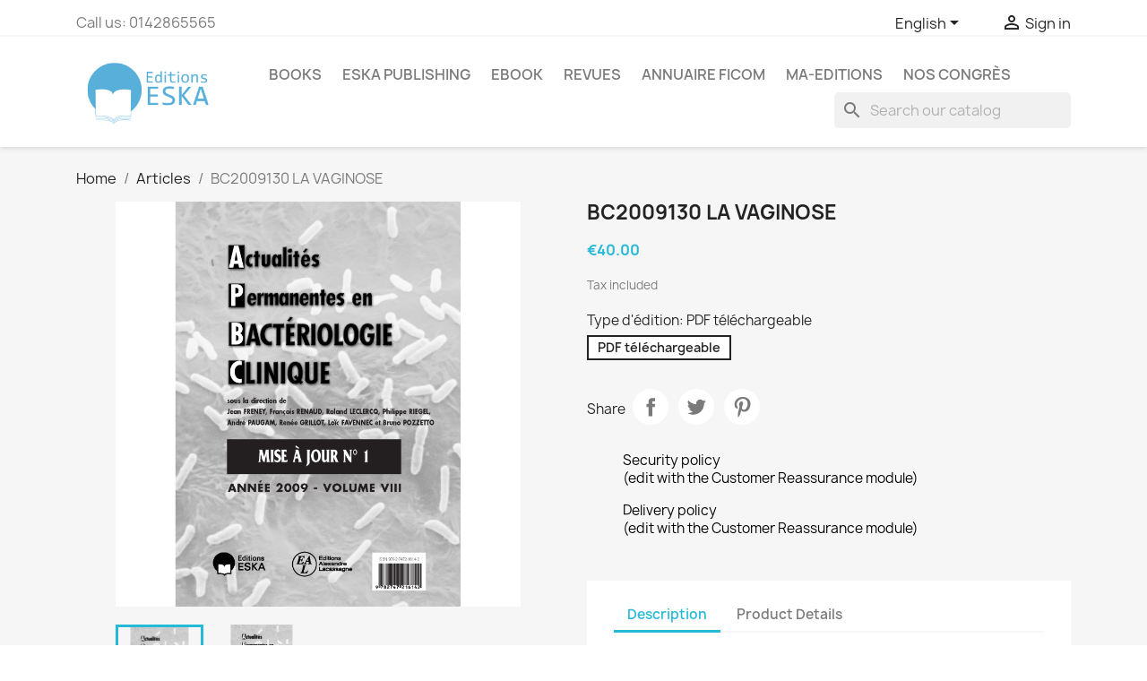

--- FILE ---
content_type: text/html; charset=utf-8
request_url: https://eska-publishing.com/en/articles/5718-bc2009130-la-vaginose.html
body_size: 16124
content:
<!doctype html>
<html lang="en-US">

  <head>
    
      
  <meta charset="utf-8">


  <meta http-equiv="x-ua-compatible" content="ie=edge">



  <title>BC2009130 LA VAGINOSE</title>
  
    
  
  <meta name="description" content="">
  <meta name="keywords" content="">
        <link rel="canonical" href="https://eska-publishing.com/en/articles/5718-bc2009130-la-vaginose.html">
    
          <link rel="alternate" href="https://eska-publishing.com/en/articles/5718-bc2009130-la-vaginose.html" hreflang="en-us">
          <link rel="alternate" href="https://eska-publishing.com/fr/articles/5718-bc2009130-la-vaginose.html" hreflang="fr-fr">
      
  
  
    <script type="application/ld+json">
  {
    "@context": "https://schema.org",
    "@type": "Organization",
    "name" : "Editions ESKA",
    "url" : "https://eska-publishing.com/en/",
          "logo": {
        "@type": "ImageObject",
        "url":"https://eska-publishing.com/img/logo-1679903268.jpg"
      }
      }
</script>

<script type="application/ld+json">
  {
    "@context": "https://schema.org",
    "@type": "WebPage",
    "isPartOf": {
      "@type": "WebSite",
      "url":  "https://eska-publishing.com/en/",
      "name": "Editions ESKA"
    },
    "name": "BC2009130 LA VAGINOSE",
    "url":  "https://eska-publishing.com/en/articles/5718-bc2009130-la-vaginose.html"
  }
</script>


  <script type="application/ld+json">
    {
      "@context": "https://schema.org",
      "@type": "BreadcrumbList",
      "itemListElement": [
                  {
            "@type": "ListItem",
            "position": 1,
            "name": "Home",
            "item": "https://eska-publishing.com/en/"
          },                  {
            "@type": "ListItem",
            "position": 2,
            "name": "Articles",
            "item": "https://eska-publishing.com/en/1249-articles"
          },                  {
            "@type": "ListItem",
            "position": 3,
            "name": "BC2009130 LA VAGINOSE",
            "item": "https://eska-publishing.com/en/articles/5718-bc2009130-la-vaginose.html"
          }              ]
    }
  </script>
  
  
  
  <script type="application/ld+json">
  {
    "@context": "https://schema.org/",
    "@type": "Product",
    "name": "BC2009130 LA VAGINOSE",
    "description": "",
    "category": "Articles",
    "image" :"https://eska-publishing.com/5718-home_default/bc2009130-la-vaginose.jpg",    "sku": "9782747217408",
    "mpn": "9782747217408"
        ,
    "brand": {
      "@type": "Thing",
      "name": "Editions ESKA"
    }
                ,
    "offers": {
      "@type": "Offer",
      "priceCurrency": "EUR",
      "name": "BC2009130 LA VAGINOSE",
      "price": "40",
      "url": "https://eska-publishing.com/en/articles/5718-2630-bc2009130-la-vaginose.html#/26-type_d_edition-pdf_telechargeable",
      "priceValidUntil": "2026-01-31",
              "image": ["https://eska-publishing.com/5718-large_default/bc2009130-la-vaginose.jpg","https://eska-publishing.com/5721-large_default/bc2009130-la-vaginose.jpg"],
            "sku": "9782747217408",
      "mpn": "9782747217408",
                                              "availability": "https://schema.org/InStock",
      "seller": {
        "@type": "Organization",
        "name": "Editions ESKA"
      }
    }
      }
</script>

  
  
    
  

  
    <meta property="og:title" content="BC2009130 LA VAGINOSE" />
    <meta property="og:description" content="" />
    <meta property="og:url" content="https://eska-publishing.com/en/articles/5718-bc2009130-la-vaginose.html" />
    <meta property="og:site_name" content="Editions ESKA" />
        



  <meta name="viewport" content="width=device-width, initial-scale=1">



  <link rel="icon" type="image/vnd.microsoft.icon" href="https://eska-publishing.com/img/favicon.ico?1748930575">
  <link rel="shortcut icon" type="image/x-icon" href="https://eska-publishing.com/img/favicon.ico?1748930575">



    <link rel="stylesheet" href="https://eska-publishing.com/themes/classic/assets/css/theme.css" type="text/css" media="all">
  <link rel="stylesheet" href="https://eska-publishing.com/modules/blockreassurance/views/dist/front.css" type="text/css" media="all">
  <link rel="stylesheet" href="https://eska-publishing.com/modules/wkproductcustomfield/views/css/customfields.css" type="text/css" media="all">
  <link rel="stylesheet" href="https://eska-publishing.com/modules/ps_searchbar/ps_searchbar.css" type="text/css" media="all">
  <link rel="stylesheet" href="https://eska-publishing.com/modules/axepta//views/css/front.css" type="text/css" media="all">
  <link rel="stylesheet" href="https://eska-publishing.com/js/jquery/ui/themes/base/minified/jquery-ui.min.css" type="text/css" media="all">
  <link rel="stylesheet" href="https://eska-publishing.com/js/jquery/ui/themes/base/minified/jquery.ui.theme.min.css" type="text/css" media="all">
  <link rel="stylesheet" href="https://eska-publishing.com/modules/blockwishlist/public/wishlist.css" type="text/css" media="all">
  <link rel="stylesheet" href="https://eska-publishing.com/modules/ps_imageslider/css/homeslider.css" type="text/css" media="all">
  <link rel="stylesheet" href="https://eska-publishing.com/themes/child_classic/assets/css/custom.css" type="text/css" media="all">




  

  <script type="text/javascript">
        var blockwishlistController = "https:\/\/eska-publishing.com\/en\/module\/blockwishlist\/action";
        var prestashop = {"cart":{"products":[],"totals":{"total":{"type":"total","label":"Total","amount":0,"value":"\u20ac0.00"},"total_including_tax":{"type":"total","label":"Total (tax incl.)","amount":0,"value":"\u20ac0.00"},"total_excluding_tax":{"type":"total","label":"Total (tax excl.)","amount":0,"value":"\u20ac0.00"}},"subtotals":{"products":{"type":"products","label":"Subtotal","amount":0,"value":"\u20ac0.00"},"discounts":null,"shipping":{"type":"shipping","label":"Shipping","amount":0,"value":""},"tax":{"type":"tax","label":"Included taxes","amount":0,"value":"\u20ac0.00"}},"products_count":0,"summary_string":"0 items","vouchers":{"allowed":1,"added":[]},"discounts":[],"minimalPurchase":0,"minimalPurchaseRequired":""},"currency":{"id":2,"name":"Euro","iso_code":"EUR","iso_code_num":"978","sign":"\u20ac"},"customer":{"lastname":null,"firstname":null,"email":null,"birthday":null,"newsletter":null,"newsletter_date_add":null,"optin":null,"website":null,"company":null,"siret":null,"ape":null,"is_logged":false,"gender":{"type":null,"name":null},"addresses":[]},"language":{"name":"English (English)","iso_code":"en","locale":"en-US","language_code":"en-us","is_rtl":"0","date_format_lite":"m\/d\/Y","date_format_full":"m\/d\/Y H:i:s","id":1},"page":{"title":"","canonical":"https:\/\/eska-publishing.com\/en\/articles\/5718-bc2009130-la-vaginose.html","meta":{"title":"BC2009130 LA VAGINOSE","description":"","keywords":null,"robots":"index"},"page_name":"product","body_classes":{"lang-en":true,"lang-rtl":false,"country-FR":true,"currency-EUR":true,"layout-full-width":true,"page-product":true,"tax-display-enabled":true,"product-id-5718":true,"product-BC2009130 LA VAGINOSE":true,"product-id-category-1249":true,"product-id-manufacturer-0":true,"product-id-supplier-0":true,"product-available-for-order":true},"admin_notifications":[]},"shop":{"name":"Editions ESKA","logo":"https:\/\/eska-publishing.com\/img\/logo-1679903268.jpg","stores_icon":"https:\/\/eska-publishing.com\/img\/logo_stores.png","favicon":"https:\/\/eska-publishing.com\/img\/favicon.ico"},"urls":{"base_url":"https:\/\/eska-publishing.com\/","current_url":"https:\/\/eska-publishing.com\/en\/articles\/5718-bc2009130-la-vaginose.html","shop_domain_url":"https:\/\/eska-publishing.com","img_ps_url":"https:\/\/eska-publishing.com\/img\/","img_cat_url":"https:\/\/eska-publishing.com\/img\/c\/","img_lang_url":"https:\/\/eska-publishing.com\/img\/l\/","img_prod_url":"https:\/\/eska-publishing.com\/img\/p\/","img_manu_url":"https:\/\/eska-publishing.com\/img\/m\/","img_sup_url":"https:\/\/eska-publishing.com\/img\/su\/","img_ship_url":"https:\/\/eska-publishing.com\/img\/s\/","img_store_url":"https:\/\/eska-publishing.com\/img\/st\/","img_col_url":"https:\/\/eska-publishing.com\/img\/co\/","img_url":"https:\/\/eska-publishing.com\/themes\/child_classic\/assets\/img\/","css_url":"https:\/\/eska-publishing.com\/themes\/child_classic\/assets\/css\/","js_url":"https:\/\/eska-publishing.com\/themes\/child_classic\/assets\/js\/","pic_url":"https:\/\/eska-publishing.com\/upload\/","pages":{"address":"https:\/\/eska-publishing.com\/en\/address","addresses":"https:\/\/eska-publishing.com\/en\/addresses","authentication":"https:\/\/eska-publishing.com\/en\/authentification","cart":"https:\/\/eska-publishing.com\/en\/cart","category":"https:\/\/eska-publishing.com\/en\/index.php?controller=category","cms":"https:\/\/eska-publishing.com\/en\/index.php?controller=cms","contact":"https:\/\/eska-publishing.com\/en\/contactez-nous","discount":"https:\/\/eska-publishing.com\/en\/bons-de-reduction","guest_tracking":"https:\/\/eska-publishing.com\/en\/guest-tracking","history":"https:\/\/eska-publishing.com\/en\/historique-des-commandes","identity":"https:\/\/eska-publishing.com\/en\/identity","index":"https:\/\/eska-publishing.com\/en\/","my_account":"https:\/\/eska-publishing.com\/en\/my-account","order_confirmation":"https:\/\/eska-publishing.com\/en\/order-confirmation","order_detail":"https:\/\/eska-publishing.com\/en\/index.php?controller=order-detail","order_follow":"https:\/\/eska-publishing.com\/en\/details-de-la-commande","order":"https:\/\/eska-publishing.com\/en\/order","order_return":"https:\/\/eska-publishing.com\/en\/index.php?controller=order-return","order_slip":"https:\/\/eska-publishing.com\/en\/credit-slip","pagenotfound":"https:\/\/eska-publishing.com\/en\/page-non-trouvee","password":"https:\/\/eska-publishing.com\/en\/mot-de-passe-oublie","pdf_invoice":"https:\/\/eska-publishing.com\/en\/index.php?controller=pdf-invoice","pdf_order_return":"https:\/\/eska-publishing.com\/en\/index.php?controller=pdf-order-return","pdf_order_slip":"https:\/\/eska-publishing.com\/en\/index.php?controller=pdf-order-slip","prices_drop":"https:\/\/eska-publishing.com\/en\/prices-drop","product":"https:\/\/eska-publishing.com\/en\/index.php?controller=product","search":"https:\/\/eska-publishing.com\/en\/search","sitemap":"https:\/\/eska-publishing.com\/en\/plan-du-site","stores":"https:\/\/eska-publishing.com\/en\/stores","supplier":"https:\/\/eska-publishing.com\/en\/fournisseurs","register":"https:\/\/eska-publishing.com\/en\/authentification?create_account=1","order_login":"https:\/\/eska-publishing.com\/en\/order?login=1"},"alternative_langs":{"en-us":"https:\/\/eska-publishing.com\/en\/articles\/5718-bc2009130-la-vaginose.html","fr-fr":"https:\/\/eska-publishing.com\/fr\/articles\/5718-bc2009130-la-vaginose.html"},"theme_assets":"\/themes\/child_classic\/assets\/","actions":{"logout":"https:\/\/eska-publishing.com\/en\/?mylogout="},"no_picture_image":{"bySize":{"small_default":{"url":"https:\/\/eska-publishing.com\/img\/p\/en-default-small_default.jpg","width":98,"height":98},"cart_default":{"url":"https:\/\/eska-publishing.com\/img\/p\/en-default-cart_default.jpg","width":125,"height":125},"home_default":{"url":"https:\/\/eska-publishing.com\/img\/p\/en-default-home_default.jpg","width":250,"height":250},"medium_default":{"url":"https:\/\/eska-publishing.com\/img\/p\/en-default-medium_default.jpg","width":452,"height":452},"large_default":{"url":"https:\/\/eska-publishing.com\/img\/p\/en-default-large_default.jpg","width":800,"height":800}},"small":{"url":"https:\/\/eska-publishing.com\/img\/p\/en-default-small_default.jpg","width":98,"height":98},"medium":{"url":"https:\/\/eska-publishing.com\/img\/p\/en-default-home_default.jpg","width":250,"height":250},"large":{"url":"https:\/\/eska-publishing.com\/img\/p\/en-default-large_default.jpg","width":800,"height":800},"legend":""}},"configuration":{"display_taxes_label":true,"display_prices_tax_incl":true,"is_catalog":true,"show_prices":true,"opt_in":{"partner":true},"quantity_discount":{"type":"discount","label":"Unit discount"},"voucher_enabled":1,"return_enabled":0},"field_required":[],"breadcrumb":{"links":[{"title":"Home","url":"https:\/\/eska-publishing.com\/en\/"},{"title":"Articles","url":"https:\/\/eska-publishing.com\/en\/1249-articles"},{"title":"BC2009130 LA VAGINOSE","url":"https:\/\/eska-publishing.com\/en\/articles\/5718-bc2009130-la-vaginose.html"}],"count":3},"link":{"protocol_link":"https:\/\/","protocol_content":"https:\/\/"},"time":1768591768,"static_token":"279bfbd8be01513987446e0f7a5a7cf2","token":"ad1584efe2aee3ea653f944a1e5d0bca","debug":false};
        var prestashopFacebookAjaxController = "https:\/\/eska-publishing.com\/en\/module\/ps_facebook\/Ajax";
        var productsAlreadyTagged = [];
        var psemailsubscription_subscription = "https:\/\/eska-publishing.com\/en\/module\/ps_emailsubscription\/subscription";
        var psr_icon_color = "#F19D76";
        var removeFromWishlistUrl = "https:\/\/eska-publishing.com\/en\/module\/blockwishlist\/action?action=deleteProductFromWishlist";
        var wishlistAddProductToCartUrl = "https:\/\/eska-publishing.com\/en\/module\/blockwishlist\/action?action=addProductToCart";
        var wishlistUrl = "https:\/\/eska-publishing.com\/en\/module\/blockwishlist\/view";
      </script>



  <meta name="google-site-verification" content="-evhmc_hkLcIMZqa2h1QSAV93Z65ZgPRewWkqrNWD-0" /><!-- Google tag (gtag.js) -->
<script async src="https://www.googletagmanager.com/gtag/js?id=AW-11229621890"></script>
<script>
  window.dataLayer = window.dataLayer || [];
  function gtag(){dataLayer.push(arguments);}
  gtag('js', new Date());

  gtag('config', 'AW-11229621890');
</script>
<script async src="https://www.googletagmanager.com/gtag/js?id=G-NT9NRR5BYK"></script>
<script>
  window.dataLayer = window.dataLayer || [];
  function gtag(){dataLayer.push(arguments);}
  gtag('js', new Date());
  gtag(
    'config',
    'G-NT9NRR5BYK',
    {
      'debug_mode':false
      , 'anonymize_ip': true                }
  );
</script>

<?php
/**
 * NOTICE OF LICENSE
 *
 * Smartsupp live chat - official plugin. Smartsupp is free live chat with visitor recording. 
 * The plugin enables you to create a free account or sign in with existing one. Pre-integrated 
 * customer info with WooCommerce (you will see names and emails of signed in webshop visitors).
 * Optional API for advanced chat box modifications.
 *
 * You must not modify, adapt or create derivative works of this source code
 *
 *  @author    Smartsupp
 *  @copyright 2021 Smartsupp.com
 *  @license   GPL-2.0+
**/ 
?>

<script type="text/javascript">
            var _smartsupp = _smartsupp || {};
            _smartsupp.key = 'bd50548073575c4c2ddd9251b52e3ab6d57e80f1';
_smartsupp.cookieDomain = '.eska-publishing.com';
_smartsupp.sitePlatform = 'Prestashop 1.7.8.8';
window.smartsupp||(function(d) {
                var s,c,o=smartsupp=function(){ o._.push(arguments)};o._=[];
                s=d.getElementsByTagName('script')[0];c=d.createElement('script');
                c.type='text/javascript';c.charset='utf-8';c.async=true;
                c.src='//www.smartsuppchat.com/loader.js';s.parentNode.insertBefore(c,s);
            })(document);
            </script><script type="text/javascript"></script>


    
  <meta property="og:type" content="product">
      <meta property="og:image" content="https://eska-publishing.com/5718-large_default/bc2009130-la-vaginose.jpg">
  
      <meta property="product:pretax_price:amount" content="37.914692">
    <meta property="product:pretax_price:currency" content="EUR">
    <meta property="product:price:amount" content="40">
    <meta property="product:price:currency" content="EUR">
    
  </head>

  <body id="product" class="lang-en country-fr currency-eur layout-full-width page-product tax-display-enabled product-id-5718 product-bc2009130-la-vaginose product-id-category-1249 product-id-manufacturer-0 product-id-supplier-0 product-available-for-order">

    
      
    

    <main>
      
              

      <header id="header">
        
          
  <div class="header-banner">
    
  </div>



  <nav class="header-nav">
    <div class="container">
      <div class="row">
        <div class="hidden-sm-down">
          <div class="col-md-5 col-xs-12">
            <div id="_desktop_contact_link">
  <div id="contact-link">
                Call us: <span>0142865565</span>
      </div>
</div>

          </div>
          <div class="col-md-7 right-nav">
              <div id="_desktop_language_selector">
  <div class="language-selector-wrapper">
    <span id="language-selector-label" class="hidden-md-up">Language:</span>
    <div class="language-selector dropdown js-dropdown">
      <button data-toggle="dropdown" class="hidden-sm-down btn-unstyle" aria-haspopup="true" aria-expanded="false" aria-label="Language dropdown">
        <span class="expand-more">English</span>
        <i class="material-icons expand-more">&#xE5C5;</i>
      </button>
      <ul class="dropdown-menu hidden-sm-down" aria-labelledby="language-selector-label">
                  <li  class="current" >
            <a href="https://eska-publishing.com/en/articles/5718-bc2009130-la-vaginose.html" class="dropdown-item" data-iso-code="en">English</a>
          </li>
                  <li >
            <a href="https://eska-publishing.com/fr/articles/5718-bc2009130-la-vaginose.html" class="dropdown-item" data-iso-code="fr">Français</a>
          </li>
              </ul>
      <select class="link hidden-md-up" aria-labelledby="language-selector-label">
                  <option value="https://eska-publishing.com/en/articles/5718-bc2009130-la-vaginose.html" selected="selected" data-iso-code="en">
            English
          </option>
                  <option value="https://eska-publishing.com/fr/articles/5718-bc2009130-la-vaginose.html" data-iso-code="fr">
            Français
          </option>
              </select>
    </div>
  </div>
</div>
<div id="_desktop_user_info">
  <div class="user-info">
          <a
        href="https://eska-publishing.com/en/my-account"
        title="Log in to your customer account"
        rel="nofollow"
      >
        <i class="material-icons">&#xE7FF;</i>
        <span class="hidden-sm-down">Sign in</span>
      </a>
      </div>
</div>

          </div>
        </div>
        <div class="hidden-md-up text-sm-center mobile">
          <div class="float-xs-left" id="menu-icon">
            <i class="material-icons d-inline">&#xE5D2;</i>
          </div>
          <div class="float-xs-right" id="_mobile_cart"></div>
          <div class="float-xs-right" id="_mobile_user_info"></div>
          <div class="top-logo" id="_mobile_logo"></div>
          <div class="clearfix"></div>
        </div>
      </div>
    </div>
  </nav>



  <div class="header-top">
    <div class="container">
       <div class="row">
        <div class="col-md-2 hidden-sm-down" id="_desktop_logo">
                                    
  <a href="https://eska-publishing.com/en/">
    <img
      class="logo img-fluid"
      src="https://eska-publishing.com/img/logo-1679903268.jpg"
      alt="Editions ESKA"
      width="250"
      height="130">
  </a>

                              </div>
        <div class="header-top-right col-md-10 col-sm-12 position-static">
          

<div class="menu js-top-menu position-static hidden-sm-down" id="_desktop_top_menu">
    
          <ul class="top-menu" id="top-menu" data-depth="0">
                    <li class="category" id="category-23">
                          <a
                class="dropdown-item"
                href="https://eska-publishing.com/en/23-books" data-depth="0"
                              >
                                                                      <span class="float-xs-right hidden-md-up">
                    <span data-target="#top_sub_menu_14677" data-toggle="collapse" class="navbar-toggler collapse-icons">
                      <i class="material-icons add">&#xE313;</i>
                      <i class="material-icons remove">&#xE316;</i>
                    </span>
                  </span>
                                Books
              </a>
                            <div  class="popover sub-menu js-sub-menu collapse" id="top_sub_menu_14677">
                
          <ul class="top-menu"  data-depth="1">
                    <li class="category" id="category-36">
                          <a
                class="dropdown-item dropdown-submenu"
                href="https://eska-publishing.com/en/36-art-music" data-depth="1"
                              >
                                Art - Music
              </a>
                          </li>
                    <li class="category" id="category-30">
                          <a
                class="dropdown-item dropdown-submenu"
                href="https://eska-publishing.com/en/30-law-medical-law" data-depth="1"
                              >
                                                                      <span class="float-xs-right hidden-md-up">
                    <span data-target="#top_sub_menu_96785" data-toggle="collapse" class="navbar-toggler collapse-icons">
                      <i class="material-icons add">&#xE313;</i>
                      <i class="material-icons remove">&#xE316;</i>
                    </span>
                  </span>
                                Law-Medical Law
              </a>
                            <div  class="collapse" id="top_sub_menu_96785">
                
          <ul class="top-menu"  data-depth="2">
                    <li class="category" id="category-166">
                          <a
                class="dropdown-item"
                href="https://eska-publishing.com/en/166-law" data-depth="2"
                              >
                                Law
              </a>
                          </li>
                    <li class="category" id="category-167">
                          <a
                class="dropdown-item"
                href="https://eska-publishing.com/en/167-medical-law" data-depth="2"
                              >
                                Medical Law
              </a>
                          </li>
              </ul>
    
              </div>
                          </li>
                    <li class="category" id="category-29">
                          <a
                class="dropdown-item dropdown-submenu"
                href="https://eska-publishing.com/en/29-management-and-economics" data-depth="1"
                              >
                                                                      <span class="float-xs-right hidden-md-up">
                    <span data-target="#top_sub_menu_22281" data-toggle="collapse" class="navbar-toggler collapse-icons">
                      <i class="material-icons add">&#xE313;</i>
                      <i class="material-icons remove">&#xE316;</i>
                    </span>
                  </span>
                                Management and Economics
              </a>
                            <div  class="collapse" id="top_sub_menu_22281">
                
          <ul class="top-menu"  data-depth="2">
                    <li class="category" id="category-160">
                          <a
                class="dropdown-item"
                href="https://eska-publishing.com/en/160--finance-bank-stock-exchange" data-depth="2"
                              >
                                Finance-Bank-Stock Exchange
              </a>
                          </li>
                    <li class="category" id="category-161">
                          <a
                class="dropdown-item"
                href="https://eska-publishing.com/en/161-taxation-international-trade" data-depth="2"
                              >
                                Taxation - International Trade
              </a>
                          </li>
                    <li class="category" id="category-162">
                          <a
                class="dropdown-item"
                href="https://eska-publishing.com/en/162-marketing" data-depth="2"
                              >
                                Marketing
              </a>
                          </li>
                    <li class="category" id="category-163">
                          <a
                class="dropdown-item"
                href="https://eska-publishing.com/en/163-organization-management" data-depth="2"
                              >
                                Organization, Management
              </a>
                          </li>
                    <li class="category" id="category-164">
                          <a
                class="dropdown-item"
                href="https://eska-publishing.com/en/164-human-resources" data-depth="2"
                              >
                                Human Resources
              </a>
                          </li>
                    <li class="category" id="category-165">
                          <a
                class="dropdown-item"
                href="https://eska-publishing.com/en/165-annals" data-depth="2"
                              >
                                Annals
              </a>
                          </li>
              </ul>
    
              </div>
                          </li>
                    <li class="category" id="category-35">
                          <a
                class="dropdown-item dropdown-submenu"
                href="https://eska-publishing.com/en/35-youth-and-hobbies" data-depth="1"
                              >
                                                                      <span class="float-xs-right hidden-md-up">
                    <span data-target="#top_sub_menu_27177" data-toggle="collapse" class="navbar-toggler collapse-icons">
                      <i class="material-icons add">&#xE313;</i>
                      <i class="material-icons remove">&#xE316;</i>
                    </span>
                  </span>
                                Youth and Hobbies
              </a>
                            <div  class="collapse" id="top_sub_menu_27177">
                
          <ul class="top-menu"  data-depth="2">
                    <li class="category" id="category-180">
                          <a
                class="dropdown-item"
                href="https://eska-publishing.com/en/180-children-s-literature" data-depth="2"
                              >
                                Children&#039;s literature
              </a>
                          </li>
                    <li class="category" id="category-178">
                          <a
                class="dropdown-item"
                href="https://eska-publishing.com/en/178-automobile" data-depth="2"
                              >
                                Automobile
              </a>
                          </li>
              </ul>
    
              </div>
                          </li>
                    <li class="category" id="category-33">
                          <a
                class="dropdown-item dropdown-submenu"
                href="https://eska-publishing.com/en/33-foreign-languages" data-depth="1"
                              >
                                                                      <span class="float-xs-right hidden-md-up">
                    <span data-target="#top_sub_menu_55040" data-toggle="collapse" class="navbar-toggler collapse-icons">
                      <i class="material-icons add">&#xE313;</i>
                      <i class="material-icons remove">&#xE316;</i>
                    </span>
                  </span>
                                Foreign languages
              </a>
                            <div  class="collapse" id="top_sub_menu_55040">
                
          <ul class="top-menu"  data-depth="2">
                    <li class="category" id="category-174">
                          <a
                class="dropdown-item"
                href="https://eska-publishing.com/en/174-foreign-languages" data-depth="2"
                              >
                                Foreign Languages
              </a>
                          </li>
              </ul>
    
              </div>
                          </li>
                    <li class="category" id="category-32">
                          <a
                class="dropdown-item dropdown-submenu"
                href="https://eska-publishing.com/en/32-medicine" data-depth="1"
                              >
                                                                      <span class="float-xs-right hidden-md-up">
                    <span data-target="#top_sub_menu_27887" data-toggle="collapse" class="navbar-toggler collapse-icons">
                      <i class="material-icons add">&#xE313;</i>
                      <i class="material-icons remove">&#xE316;</i>
                    </span>
                  </span>
                                Medicine
              </a>
                            <div  class="collapse" id="top_sub_menu_27887">
                
          <ul class="top-menu"  data-depth="2">
                    <li class="category" id="category-173">
                          <a
                class="dropdown-item"
                href="https://eska-publishing.com/en/173-medicine" data-depth="2"
                              >
                                Medicine
              </a>
                          </li>
              </ul>
    
              </div>
                          </li>
                    <li class="category" id="category-37">
                          <a
                class="dropdown-item dropdown-submenu"
                href="https://eska-publishing.com/en/37-politics-strategy-geo-economics" data-depth="1"
                              >
                                                                      <span class="float-xs-right hidden-md-up">
                    <span data-target="#top_sub_menu_1020" data-toggle="collapse" class="navbar-toggler collapse-icons">
                      <i class="material-icons add">&#xE313;</i>
                      <i class="material-icons remove">&#xE316;</i>
                    </span>
                  </span>
                                Politics - Strategy - Geo-economics
              </a>
                            <div  class="collapse" id="top_sub_menu_1020">
                
          <ul class="top-menu"  data-depth="2">
                    <li class="category" id="category-183">
                          <a
                class="dropdown-item"
                href="https://eska-publishing.com/en/183-politics" data-depth="2"
                              >
                                Politics
              </a>
                          </li>
              </ul>
    
              </div>
                          </li>
                    <li class="category" id="category-31">
                          <a
                class="dropdown-item dropdown-submenu"
                href="https://eska-publishing.com/en/31-human-sciences" data-depth="1"
                              >
                                                                      <span class="float-xs-right hidden-md-up">
                    <span data-target="#top_sub_menu_42333" data-toggle="collapse" class="navbar-toggler collapse-icons">
                      <i class="material-icons add">&#xE313;</i>
                      <i class="material-icons remove">&#xE316;</i>
                    </span>
                  </span>
                                Human Sciences
              </a>
                            <div  class="collapse" id="top_sub_menu_42333">
                
          <ul class="top-menu"  data-depth="2">
                    <li class="category" id="category-168">
                          <a
                class="dropdown-item"
                href="https://eska-publishing.com/en/168-communication" data-depth="2"
                              >
                                Communication
              </a>
                          </li>
                    <li class="category" id="category-182">
                          <a
                class="dropdown-item"
                href="https://eska-publishing.com/en/182-philosophy" data-depth="2"
                              >
                                Philosophy
              </a>
                          </li>
                    <li class="category" id="category-169">
                          <a
                class="dropdown-item"
                href="https://eska-publishing.com/en/169-history" data-depth="2"
                              >
                                History
              </a>
                          </li>
                    <li class="category" id="category-170">
                          <a
                class="dropdown-item"
                href="https://eska-publishing.com/en/170-pedagogy-education-teaching" data-depth="2"
                              >
                                Pedagogy, Education, Teaching
              </a>
                          </li>
                    <li class="category" id="category-171">
                          <a
                class="dropdown-item"
                href="https://eska-publishing.com/en/171-psychology-psychiatry" data-depth="2"
                              >
                                Psychology, Psychiatry
              </a>
                          </li>
                    <li class="category" id="category-172">
                          <a
                class="dropdown-item"
                href="https://eska-publishing.com/en/172-sociology" data-depth="2"
                              >
                                Sociology
              </a>
                          </li>
              </ul>
    
              </div>
                          </li>
                    <li class="category" id="category-34">
                          <a
                class="dropdown-item dropdown-submenu"
                href="https://eska-publishing.com/en/34-technical-sciences-computer-science" data-depth="1"
                              >
                                                                      <span class="float-xs-right hidden-md-up">
                    <span data-target="#top_sub_menu_33696" data-toggle="collapse" class="navbar-toggler collapse-icons">
                      <i class="material-icons add">&#xE313;</i>
                      <i class="material-icons remove">&#xE316;</i>
                    </span>
                  </span>
                                Technical Sciences - Computer Science
              </a>
                            <div  class="collapse" id="top_sub_menu_33696">
                
          <ul class="top-menu"  data-depth="2">
                    <li class="category" id="category-175">
                          <a
                class="dropdown-item"
                href="https://eska-publishing.com/en/175-computer-science" data-depth="2"
                              >
                                Computer Science
              </a>
                          </li>
                    <li class="category" id="category-176">
                          <a
                class="dropdown-item"
                href="https://eska-publishing.com/en/176-mathematics" data-depth="2"
                              >
                                Mathematics
              </a>
                          </li>
                    <li class="category" id="category-177">
                          <a
                class="dropdown-item"
                href="https://eska-publishing.com/en/177-physics-astronomy" data-depth="2"
                              >
                                Physics, Astronomy
              </a>
                          </li>
              </ul>
    
              </div>
                          </li>
              </ul>
    
              </div>
                          </li>
                    <li class="category" id="category-187">
                          <a
                class="dropdown-item"
                href="https://eska-publishing.com/en/187-eska-publishing" data-depth="0"
                              >
                                                                      <span class="float-xs-right hidden-md-up">
                    <span data-target="#top_sub_menu_64720" data-toggle="collapse" class="navbar-toggler collapse-icons">
                      <i class="material-icons add">&#xE313;</i>
                      <i class="material-icons remove">&#xE316;</i>
                    </span>
                  </span>
                                Eska Publishing
              </a>
                            <div  class="popover sub-menu js-sub-menu collapse" id="top_sub_menu_64720">
                
          <ul class="top-menu"  data-depth="1">
                    <li class="category" id="category-256">
                          <a
                class="dropdown-item dropdown-submenu"
                href="https://eska-publishing.com/en/256-business-ethics" data-depth="1"
                              >
                                Business ethics
              </a>
                          </li>
                    <li class="category" id="category-191">
                          <a
                class="dropdown-item dropdown-submenu"
                href="https://eska-publishing.com/en/191-economics-management" data-depth="1"
                              >
                                Economics &amp; Management
              </a>
                          </li>
                    <li class="category" id="category-258">
                          <a
                class="dropdown-item dropdown-submenu"
                href="https://eska-publishing.com/en/258-geopolitics" data-depth="1"
                              >
                                Geopolitics
              </a>
                          </li>
                    <li class="category" id="category-257">
                          <a
                class="dropdown-item dropdown-submenu"
                href="https://eska-publishing.com/en/257-human-ressources-management" data-depth="1"
                              >
                                Human ressources management
              </a>
                          </li>
                    <li class="category" id="category-189">
                          <a
                class="dropdown-item dropdown-submenu"
                href="https://eska-publishing.com/en/189-human-science" data-depth="1"
                              >
                                                                      <span class="float-xs-right hidden-md-up">
                    <span data-target="#top_sub_menu_43118" data-toggle="collapse" class="navbar-toggler collapse-icons">
                      <i class="material-icons add">&#xE313;</i>
                      <i class="material-icons remove">&#xE316;</i>
                    </span>
                  </span>
                                Human Science
              </a>
                            <div  class="collapse" id="top_sub_menu_43118">
                
          <ul class="top-menu"  data-depth="2">
                    <li class="category" id="category-192">
                          <a
                class="dropdown-item"
                href="https://eska-publishing.com/en/192-jacques-attali-s-books" data-depth="2"
                              >
                                Jacques ATTALI &#039;s Books
              </a>
                          </li>
              </ul>
    
              </div>
                          </li>
                    <li class="category" id="category-188">
                          <a
                class="dropdown-item dropdown-submenu"
                href="https://eska-publishing.com/en/188-medical-books" data-depth="1"
                              >
                                Medical Books
              </a>
                          </li>
                    <li class="category" id="category-255">
                          <a
                class="dropdown-item dropdown-submenu"
                href="https://eska-publishing.com/en/255-music" data-depth="1"
                              >
                                Music
              </a>
                          </li>
                    <li class="category" id="category-259">
                          <a
                class="dropdown-item dropdown-submenu"
                href="https://eska-publishing.com/en/259-philosophy-of-science" data-depth="1"
                              >
                                Philosophy of science
              </a>
                          </li>
                    <li class="category" id="category-190">
                          <a
                class="dropdown-item dropdown-submenu"
                href="https://eska-publishing.com/en/190-politics" data-depth="1"
                              >
                                Politics
              </a>
                          </li>
              </ul>
    
              </div>
                          </li>
                    <li class="category" id="category-260">
                          <a
                class="dropdown-item"
                href="https://eska-publishing.com/en/260-ebook" data-depth="0"
                              >
                                                                      <span class="float-xs-right hidden-md-up">
                    <span data-target="#top_sub_menu_26240" data-toggle="collapse" class="navbar-toggler collapse-icons">
                      <i class="material-icons add">&#xE313;</i>
                      <i class="material-icons remove">&#xE316;</i>
                    </span>
                  </span>
                                Ebook
              </a>
                            <div  class="popover sub-menu js-sub-menu collapse" id="top_sub_menu_26240">
                
          <ul class="top-menu"  data-depth="1">
                    <li class="category" id="category-297">
                          <a
                class="dropdown-item dropdown-submenu"
                href="https://eska-publishing.com/en/297-books-epub" data-depth="1"
                              >
                                                                      <span class="float-xs-right hidden-md-up">
                    <span data-target="#top_sub_menu_91053" data-toggle="collapse" class="navbar-toggler collapse-icons">
                      <i class="material-icons add">&#xE313;</i>
                      <i class="material-icons remove">&#xE316;</i>
                    </span>
                  </span>
                                Books (epub)
              </a>
                            <div  class="collapse" id="top_sub_menu_91053">
                
          <ul class="top-menu"  data-depth="2">
                    <li class="category" id="category-268">
                          <a
                class="dropdown-item"
                href="https://eska-publishing.com/en/268-art-music-epub" data-depth="2"
                              >
                                Art, music (epub)
              </a>
                          </li>
                    <li class="category" id="category-262">
                          <a
                class="dropdown-item"
                href="https://eska-publishing.com/en/262-law-medical-law-epub" data-depth="2"
                              >
                                                                      <span class="float-xs-right hidden-md-up">
                    <span data-target="#top_sub_menu_32320" data-toggle="collapse" class="navbar-toggler collapse-icons">
                      <i class="material-icons add">&#xE313;</i>
                      <i class="material-icons remove">&#xE316;</i>
                    </span>
                  </span>
                                Law-Medical Law (epub)
              </a>
                            <div  class="collapse" id="top_sub_menu_32320">
                
          <ul class="top-menu"  data-depth="3">
                    <li class="category" id="category-278">
                          <a
                class="dropdown-item"
                href="https://eska-publishing.com/en/278-law-epub" data-depth="3"
                              >
                                Law (epub)
              </a>
                          </li>
                    <li class="category" id="category-296">
                          <a
                class="dropdown-item"
                href="https://eska-publishing.com/en/296-medical-law-epub" data-depth="3"
                              >
                                Medical Law (epub)
              </a>
                          </li>
              </ul>
    
              </div>
                          </li>
                    <li class="category" id="category-261">
                          <a
                class="dropdown-item"
                href="https://eska-publishing.com/en/261-management-and-economics-epub" data-depth="2"
                              >
                                                                      <span class="float-xs-right hidden-md-up">
                    <span data-target="#top_sub_menu_35904" data-toggle="collapse" class="navbar-toggler collapse-icons">
                      <i class="material-icons add">&#xE313;</i>
                      <i class="material-icons remove">&#xE316;</i>
                    </span>
                  </span>
                                Management and Economics (epub)
              </a>
                            <div  class="collapse" id="top_sub_menu_35904">
                
          <ul class="top-menu"  data-depth="3">
                    <li class="category" id="category-271">
                          <a
                class="dropdown-item"
                href="https://eska-publishing.com/en/271-economics-epub" data-depth="3"
                              >
                                Economics (epub)
              </a>
                          </li>
                    <li class="category" id="category-272">
                          <a
                class="dropdown-item"
                href="https://eska-publishing.com/en/272-finance-bank-stock-exchange-epub" data-depth="3"
                              >
                                Finance-Bank-Stock Exchange (epub)
              </a>
                          </li>
                    <li class="category" id="category-274">
                          <a
                class="dropdown-item"
                href="https://eska-publishing.com/en/274-marketing-epub" data-depth="3"
                              >
                                Marketing (epub)
              </a>
                          </li>
                    <li class="category" id="category-275">
                          <a
                class="dropdown-item"
                href="https://eska-publishing.com/en/275-organization-management-epub" data-depth="3"
                              >
                                Organization, Management (epub)
              </a>
                          </li>
                    <li class="category" id="category-276">
                          <a
                class="dropdown-item"
                href="https://eska-publishing.com/en/276-human-resources-epub" data-depth="3"
                              >
                                Human Resources (epub)
              </a>
                          </li>
                    <li class="category" id="category-277">
                          <a
                class="dropdown-item"
                href="https://eska-publishing.com/en/277-annals-epub" data-depth="3"
                              >
                                Annals (epub)
              </a>
                          </li>
              </ul>
    
              </div>
                          </li>
                    <li class="category" id="category-264">
                          <a
                class="dropdown-item"
                href="https://eska-publishing.com/en/264-medicine-epub" data-depth="2"
                              >
                                Medicine (epub)
              </a>
                          </li>
                    <li class="category" id="category-263">
                          <a
                class="dropdown-item"
                href="https://eska-publishing.com/en/263-human-sciences-epub" data-depth="2"
                              >
                                                                      <span class="float-xs-right hidden-md-up">
                    <span data-target="#top_sub_menu_29875" data-toggle="collapse" class="navbar-toggler collapse-icons">
                      <i class="material-icons add">&#xE313;</i>
                      <i class="material-icons remove">&#xE316;</i>
                    </span>
                  </span>
                                Human Sciences (epub)
              </a>
                            <div  class="collapse" id="top_sub_menu_29875">
                
          <ul class="top-menu"  data-depth="3">
                    <li class="category" id="category-280">
                          <a
                class="dropdown-item"
                href="https://eska-publishing.com/en/280-communication-epub" data-depth="3"
                              >
                                Communication (epub)
              </a>
                          </li>
                    <li class="category" id="category-281">
                          <a
                class="dropdown-item"
                href="https://eska-publishing.com/en/281-history-epub" data-depth="3"
                              >
                                History (epub)
              </a>
                          </li>
                    <li class="category" id="category-282">
                          <a
                class="dropdown-item"
                href="https://eska-publishing.com/en/282-pedagogy-education-teaching-epub" data-depth="3"
                              >
                                Pedagogy, Education, Teaching (epub)
              </a>
                          </li>
              </ul>
    
              </div>
                          </li>
                    <li class="category" id="category-266">
                          <a
                class="dropdown-item"
                href="https://eska-publishing.com/en/266-technical-sciences-computer-science-epub" data-depth="2"
                              >
                                                                      <span class="float-xs-right hidden-md-up">
                    <span data-target="#top_sub_menu_54078" data-toggle="collapse" class="navbar-toggler collapse-icons">
                      <i class="material-icons add">&#xE313;</i>
                      <i class="material-icons remove">&#xE316;</i>
                    </span>
                  </span>
                                Technical Sciences - Computer Science (epub)
              </a>
                            <div  class="collapse" id="top_sub_menu_54078">
                
          <ul class="top-menu"  data-depth="3">
                    <li class="category" id="category-293">
                          <a
                class="dropdown-item"
                href="https://eska-publishing.com/en/293-mathematics-epub" data-depth="3"
                              >
                                Mathematics (epub)
              </a>
                          </li>
              </ul>
    
              </div>
                          </li>
              </ul>
    
              </div>
                          </li>
                    <li class="category" id="category-298">
                          <a
                class="dropdown-item dropdown-submenu"
                href="https://eska-publishing.com/en/298-journals-epub" data-depth="1"
                              >
                                                                      <span class="float-xs-right hidden-md-up">
                    <span data-target="#top_sub_menu_13887" data-toggle="collapse" class="navbar-toggler collapse-icons">
                      <i class="material-icons add">&#xE313;</i>
                      <i class="material-icons remove">&#xE316;</i>
                    </span>
                  </span>
                                Journals (epub)
              </a>
                            <div  class="collapse" id="top_sub_menu_13887">
                
          <ul class="top-menu"  data-depth="2">
                    <li class="category" id="category-303">
                          <a
                class="dropdown-item"
                href="https://eska-publishing.com/en/303-gerer-et-comprendre" data-depth="2"
                              >
                                                                      <span class="float-xs-right hidden-md-up">
                    <span data-target="#top_sub_menu_17872" data-toggle="collapse" class="navbar-toggler collapse-icons">
                      <i class="material-icons add">&#xE313;</i>
                      <i class="material-icons remove">&#xE316;</i>
                    </span>
                  </span>
                                Gérer et Comprendre
              </a>
                            <div  class="collapse" id="top_sub_menu_17872">
                
          <ul class="top-menu"  data-depth="3">
                    <li class="category" id="category-304">
                          <a
                class="dropdown-item"
                href="https://eska-publishing.com/en/304-2013" data-depth="3"
                              >
                                2013
              </a>
                          </li>
              </ul>
    
              </div>
                          </li>
                    <li class="category" id="category-307">
                          <a
                class="dropdown-item"
                href="https://eska-publishing.com/en/307-responsabilite-et-environnement" data-depth="2"
                              >
                                                                      <span class="float-xs-right hidden-md-up">
                    <span data-target="#top_sub_menu_55375" data-toggle="collapse" class="navbar-toggler collapse-icons">
                      <i class="material-icons add">&#xE313;</i>
                      <i class="material-icons remove">&#xE316;</i>
                    </span>
                  </span>
                                Responsabilité et Environnement
              </a>
                            <div  class="collapse" id="top_sub_menu_55375">
                
          <ul class="top-menu"  data-depth="3">
                    <li class="category" id="category-310">
                          <a
                class="dropdown-item"
                href="https://eska-publishing.com/en/310-2014" data-depth="3"
                              >
                                2014
              </a>
                          </li>
                    <li class="category" id="category-309">
                          <a
                class="dropdown-item"
                href="https://eska-publishing.com/en/309-2013" data-depth="3"
                              >
                                2013
              </a>
                          </li>
              </ul>
    
              </div>
                          </li>
                    <li class="category" id="category-301">
                          <a
                class="dropdown-item"
                href="https://eska-publishing.com/en/301-realites-industrielles" data-depth="2"
                              >
                                                                      <span class="float-xs-right hidden-md-up">
                    <span data-target="#top_sub_menu_8196" data-toggle="collapse" class="navbar-toggler collapse-icons">
                      <i class="material-icons add">&#xE313;</i>
                      <i class="material-icons remove">&#xE316;</i>
                    </span>
                  </span>
                                Réalités industrielles
              </a>
                            <div  class="collapse" id="top_sub_menu_8196">
                
          <ul class="top-menu"  data-depth="3">
                    <li class="category" id="category-302">
                          <a
                class="dropdown-item"
                href="https://eska-publishing.com/en/302-2011" data-depth="3"
                              >
                                2011
              </a>
                          </li>
                    <li class="category" id="category-306">
                          <a
                class="dropdown-item"
                href="https://eska-publishing.com/en/306-2013" data-depth="3"
                              >
                                2013
              </a>
                          </li>
              </ul>
    
              </div>
                          </li>
                    <li class="category" id="category-299">
                          <a
                class="dropdown-item"
                href="https://eska-publishing.com/en/299-revue-internationale-de-psychosociologie" data-depth="2"
                              >
                                                                      <span class="float-xs-right hidden-md-up">
                    <span data-target="#top_sub_menu_48452" data-toggle="collapse" class="navbar-toggler collapse-icons">
                      <i class="material-icons add">&#xE313;</i>
                      <i class="material-icons remove">&#xE316;</i>
                    </span>
                  </span>
                                Revue internationale de psychosociologie
              </a>
                            <div  class="collapse" id="top_sub_menu_48452">
                
          <ul class="top-menu"  data-depth="3">
                    <li class="category" id="category-300">
                          <a
                class="dropdown-item"
                href="https://eska-publishing.com/en/300-2009" data-depth="3"
                              >
                                2009
              </a>
                          </li>
              </ul>
    
              </div>
                          </li>
              </ul>
    
              </div>
                          </li>
              </ul>
    
              </div>
                          </li>
                    <li class="link" id="lnk-revues">
                          <a
                class="dropdown-item"
                href="https://journaleska.com/" data-depth="0"
                 target="_blank"               >
                                REVUES
              </a>
                          </li>
                    <li class="link" id="lnk-annuaire-ficom">
                          <a
                class="dropdown-item"
                href="https://eska-publishing.com/fr/28-annuaires-ficom" data-depth="0"
                              >
                                Annuaire FICOM
              </a>
                          </li>
                    <li class="link" id="lnk-ma-editions">
                          <a
                class="dropdown-item"
                href="http://www.ma-editions.com/" data-depth="0"
                 target="_blank"               >
                                MA-EDITIONS
              </a>
                          </li>
                    <li class="link" id="lnk-nos-congres">
                          <a
                class="dropdown-item"
                href="https://congres.eska.fr/" data-depth="0"
                 target="_blank"               >
                                Nos congrès
              </a>
                          </li>
              </ul>
    
    <div class="clearfix"></div>
</div>
<div id="search_widget" class="search-widgets" data-search-controller-url="//eska-publishing.com/en/search">
  <form method="get" action="//eska-publishing.com/en/search">
    <input type="hidden" name="controller" value="search">
    <i class="material-icons search" aria-hidden="true">search</i>
    <input type="text" name="s" value="" placeholder="Search our catalog" aria-label="Search">
    <i class="material-icons clear" aria-hidden="true">clear</i>
  </form>
</div>

        </div>
      </div>
      <div id="mobile_top_menu_wrapper" class="row hidden-md-up" style="display:none;">
        <div class="js-top-menu mobile" id="_mobile_top_menu"></div>
        <div class="js-top-menu-bottom">
          <div id="_mobile_currency_selector"></div>
          <div id="_mobile_language_selector"></div>
          <div id="_mobile_contact_link"></div>
        </div>
      </div>
    </div>
  </div>
  

        
      </header>

      <section id="wrapper">
        
          
<aside id="notifications">
  <div class="container">
    
    
    
      </div>
</aside>
        

        
        <div class="container">
          
            <nav data-depth="3" class="breadcrumb hidden-sm-down">
  <ol>
    
              
          <li>
                          <a href="https://eska-publishing.com/en/"><span>Home</span></a>
                      </li>
        
              
          <li>
                          <a href="https://eska-publishing.com/en/1249-articles"><span>Articles</span></a>
                      </li>
        
              
          <li>
                          <span>BC2009130 LA VAGINOSE</span>
                      </li>
        
          
  </ol>
</nav>
          

          

          
  <div id="content-wrapper" class="js-content-wrapper">
    
    

  <section id="main">
    <meta content="https://eska-publishing.com/en/articles/5718-2630-bc2009130-la-vaginose.html#/26-type_d_edition-pdf_telechargeable">

    <div class="row product-container js-product-container">
      <div class="col-md-6">
        
          <section class="page-content" id="content">
            
              
    <ul class="product-flags js-product-flags">
            </ul>


              
                <div class="images-container js-images-container">
  
    <div class="product-cover">
              <img
          class="js-qv-product-cover img-fluid"
          src="https://eska-publishing.com/5718-large_default/bc2009130-la-vaginose.jpg"
                      alt="BC2009130 LA VAGINOSE"
            title="BC2009130 LA VAGINOSE"
                    loading="lazy"
          width="800"
          height="800"
        >
        <div class="layer hidden-sm-down" data-toggle="modal" data-target="#product-modal">
          <i class="material-icons zoom-in">search</i>
        </div>
          </div>
  

  
    <div class="js-qv-mask mask">
      <ul class="product-images js-qv-product-images">
                  <li class="thumb-container js-thumb-container">
            <img
              class="thumb js-thumb  selected js-thumb-selected "
              data-image-medium-src="https://eska-publishing.com/5718-medium_default/bc2009130-la-vaginose.jpg"
              data-image-large-src="https://eska-publishing.com/5718-large_default/bc2009130-la-vaginose.jpg"
              src="https://eska-publishing.com/5718-small_default/bc2009130-la-vaginose.jpg"
                              alt="BC2009130 LA VAGINOSE"
                title="BC2009130 LA VAGINOSE"
                            loading="lazy"
              width="98"
              height="98"
            >
          </li>
                  <li class="thumb-container js-thumb-container">
            <img
              class="thumb js-thumb "
              data-image-medium-src="https://eska-publishing.com/5721-medium_default/bc2009130-la-vaginose.jpg"
              data-image-large-src="https://eska-publishing.com/5721-large_default/bc2009130-la-vaginose.jpg"
              src="https://eska-publishing.com/5721-small_default/bc2009130-la-vaginose.jpg"
                              alt="BC2009130 LA VAGINOSE"
                title="BC2009130 LA VAGINOSE"
                            loading="lazy"
              width="98"
              height="98"
            >
          </li>
              </ul>
    </div>
  

</div>
              
              <div class="scroll-box-arrows">
                <i class="material-icons left">&#xE314;</i>
                <i class="material-icons right">&#xE315;</i>
              </div>

            
          </section>
        
        </div>
        <div class="col-md-6">
          
            
              <h1 class="h1">BC2009130 LA VAGINOSE</h1>
            
          
          
              <div class="product-prices js-product-prices">
    
          

    
      <div
        class="product-price h5 ">

        <div class="current-price">
          <span class='current-price-value' content="40">
                                      €40.00
                      </span>

                  </div>

        
                  
      </div>
    

    
          

    
          

    
          

    

    <div class="tax-shipping-delivery-label">
              Tax included
            
      
                                          </div>
  </div>
          

          <div class="product-information">
            
              <div id="product-description-short-5718" class="product-description"></div>
            

            
            <div class="product-actions js-product-actions">
              
                <form action="https://eska-publishing.com/en/cart" method="post" id="add-to-cart-or-refresh">
                  <input type="hidden" name="token" value="279bfbd8be01513987446e0f7a5a7cf2">
                  <input type="hidden" name="id_product" value="5718" id="product_page_product_id">
                  <input type="hidden" name="id_customization" value="0" id="product_customization_id" class="js-product-customization-id">

                  
                    <div class="product-variants js-product-variants">
          <div class="clearfix product-variants-item">
      <span class="control-label">Type d&#039;édition: 
                      PDF téléchargeable                </span>
              <ul id="group_6">
                      <li class="input-container float-xs-left">
              <label>
                <input class="input-radio" type="radio" data-product-attribute="6" name="group[6]" value="26" title="PDF téléchargeable" checked="checked">
                <span class="radio-label">PDF téléchargeable</span>
              </label>
            </li>
                  </ul>
          </div>
      </div>
                  

                  
                                      

                  
                    <section class="product-discounts js-product-discounts">
  </section>
                  

                  
                    <div class="product-add-to-cart js-product-add-to-cart">
  </div>
                  

                  
                    <div class="product-additional-info js-product-additional-info">
  

      <div class="social-sharing">
      <span>Share</span>
      <ul>
                  <li class="facebook icon-gray"><a href="https://www.facebook.com/sharer.php?u=https%3A%2F%2Feska-publishing.com%2Fen%2Farticles%2F5718-bc2009130-la-vaginose.html" class="text-hide" title="Share" target="_blank" rel="noopener noreferrer">Share</a></li>
                  <li class="twitter icon-gray"><a href="https://twitter.com/intent/tweet?text=BC2009130+LA+VAGINOSE https%3A%2F%2Feska-publishing.com%2Fen%2Farticles%2F5718-bc2009130-la-vaginose.html" class="text-hide" title="Tweet" target="_blank" rel="noopener noreferrer">Tweet</a></li>
                  <li class="pinterest icon-gray"><a href="https://www.pinterest.com/pin/create/button/?media=https%3A%2F%2Feska-publishing.com%2F5718%2Fbc2009130-la-vaginose.jpg&amp;url=https%3A%2F%2Feska-publishing.com%2Fen%2Farticles%2F5718-bc2009130-la-vaginose.html" class="text-hide" title="Pinterest" target="_blank" rel="noopener noreferrer">Pinterest</a></li>
              </ul>
    </div>
  

</div>
                  

                                    
                </form>
              

            </div>

            
              <div class="blockreassurance_product">
            <div>
            <span class="item-product">
                                                        <img class="svg invisible" src="/modules/blockreassurance/views/img/img_perso/shopping-cart.png">
                                    &nbsp;
            </span>
                          <span class="block-title" style="color:#000000;">Security policy</span>
              <p style="color:#000000;">(edit with the Customer Reassurance module)</p>
                    </div>
            <div style="cursor:pointer;" onclick="window.open('https://eska-publishing.com/en/content/3-general-condition-for-sale')">
            <span class="item-product">
                                                        <img class="svg invisible" src="/bilaljet/modules/blockreassurance/views/img/reassurance/pack2/carrier.svg">
                                    &nbsp;
            </span>
                          <span class="block-title" style="color:#000000;">Delivery policy</span>
              <p style="color:#000000;">(edit with the Customer Reassurance module)</p>
                    </div>
        <div class="clearfix"></div>
</div>

            

            
              <div class="tabs">
                <ul class="nav nav-tabs" role="tablist">
                                      <li class="nav-item">
                       <a
                         class="nav-link active js-product-nav-active"
                         data-toggle="tab"
                         href="#description"
                         role="tab"
                         aria-controls="description"
                          aria-selected="true">Description</a>
                    </li>
                                    <li class="nav-item">
                    <a
                      class="nav-link"
                      data-toggle="tab"
                      href="#product-details"
                      role="tab"
                      aria-controls="product-details"
                      >Product Details</a>
                  </li>
                                                    </ul>

                <div class="tab-content" id="tab-content">
                 <div class="tab-pane fade in active js-product-tab-active" id="description" role="tabpanel">
                   
                     <div class="product-description"><p>Cette infection a dabord été appelée vaginite non spécifique associée à la présence dHaemophilus vaginalis par Gardner et Dukes (1955), puis au gré des changements de la nomenclature, Corynebacterium vaginale (Zinneman et Turner, 1963) et enfin Gardnerella vaginalis en hommage à H. L. Gardner (Greenwood et Pickett, 1980). Aujourdhui la vaginose bactérienne (BV) désigne un syndrome caractérisé par un déséquilibre qualitatif et quantitatif de la flore microbienne qui constitue lécosystème normal de la muqueuse vaginale (Verstraelen et al., 2008) avec la quasi disparition des lactobacilles producteurs de peroxyde dhydrogène (H2O2) accompagnée dune multiplication (par x 100, voire par x 1000) dune flore anaérobie. Ce dérèglement de lécosystème bactérien souvent récurrent saccompagne dune subversion de limmunité locale qui semble paralysée. Tout cela montre lextrême complexité de cette pathologie qui en ce début de nouveau millénaire reste à bien des égards encore énigmatique (Forsum et al., 2005).</p></div>
                   
                 </div>

                 
                   <div class="js-product-details tab-pane fade"
     id="product-details"
     data-product="{&quot;id_shop_default&quot;:&quot;1&quot;,&quot;id_manufacturer&quot;:&quot;0&quot;,&quot;id_supplier&quot;:&quot;0&quot;,&quot;reference&quot;:&quot;9782747217408&quot;,&quot;is_virtual&quot;:&quot;0&quot;,&quot;delivery_in_stock&quot;:null,&quot;delivery_out_stock&quot;:null,&quot;id_category_default&quot;:&quot;1249&quot;,&quot;on_sale&quot;:&quot;0&quot;,&quot;online_only&quot;:&quot;0&quot;,&quot;ecotax&quot;:0,&quot;minimal_quantity&quot;:&quot;1&quot;,&quot;low_stock_threshold&quot;:null,&quot;low_stock_alert&quot;:&quot;0&quot;,&quot;price&quot;:&quot;\u20ac40.00&quot;,&quot;unity&quot;:null,&quot;unit_price_ratio&quot;:&quot;0.000000&quot;,&quot;additional_shipping_cost&quot;:&quot;0.000000&quot;,&quot;customizable&quot;:&quot;0&quot;,&quot;text_fields&quot;:&quot;0&quot;,&quot;uploadable_files&quot;:&quot;0&quot;,&quot;redirect_type&quot;:&quot;404&quot;,&quot;id_type_redirected&quot;:&quot;0&quot;,&quot;available_for_order&quot;:&quot;1&quot;,&quot;available_date&quot;:null,&quot;show_condition&quot;:&quot;1&quot;,&quot;condition&quot;:&quot;new&quot;,&quot;show_price&quot;:&quot;1&quot;,&quot;indexed&quot;:&quot;1&quot;,&quot;visibility&quot;:&quot;both&quot;,&quot;cache_default_attribute&quot;:&quot;0&quot;,&quot;advanced_stock_management&quot;:&quot;0&quot;,&quot;date_add&quot;:&quot;2015-04-15 16:10:24&quot;,&quot;date_upd&quot;:&quot;2023-06-29 12:51:30&quot;,&quot;pack_stock_type&quot;:&quot;3&quot;,&quot;meta_description&quot;:null,&quot;meta_keywords&quot;:null,&quot;meta_title&quot;:null,&quot;link_rewrite&quot;:&quot;bc2009130-la-vaginose&quot;,&quot;name&quot;:&quot;BC2009130 LA VAGINOSE&quot;,&quot;description&quot;:&quot;&lt;p&gt;Cette infection a d\u0092abord \u00e9t\u00e9 appel\u00e9e vaginite non sp\u00e9cifique associ\u00e9e \u00e0 la pr\u00e9sence d\u0092Haemophilus vaginalis par Gardner et Dukes (1955), puis au gr\u00e9 des changements de la nomenclature, Corynebacterium vaginale (Zinneman et Turner, 1963) et enfin Gardnerella vaginalis en hommage \u00e0 H. L. Gardner (Greenwood et Pickett, 1980). Aujourd\u0092hui la vaginose bact\u00e9rienne (BV) d\u00e9signe un syndrome caract\u00e9ris\u00e9 par un d\u00e9s\u00e9quilibre qualitatif et quantitatif de la flore microbienne qui constitue l\u0092\u00e9cosyst\u00e8me normal de la muqueuse vaginale (Verstraelen et al., 2008) avec la quasi disparition des lactobacilles producteurs de peroxyde d\u0092hydrog\u00e8ne (H2O2) accompagn\u00e9e d\u0092une multiplication (par x 100, voire par x 1000) d\u0092une flore ana\u00e9robie. Ce d\u00e9r\u00e8glement de l\u0092\u00e9cosyst\u00e8me bact\u00e9rien souvent r\u00e9current s\u0092accompagne d\u0092une subversion de l\u0092immunit\u00e9 locale qui semble paralys\u00e9e. Tout cela montre l\u0092extr\u00eame complexit\u00e9 de cette pathologie qui en ce d\u00e9but de nouveau mill\u00e9naire reste \u00e0 bien des \u00e9gards encore \u00e9nigmatique (Forsum et al., 2005).&lt;\/p&gt;&quot;,&quot;description_short&quot;:null,&quot;available_now&quot;:null,&quot;available_later&quot;:null,&quot;id&quot;:5718,&quot;id_product&quot;:5718,&quot;out_of_stock&quot;:2,&quot;new&quot;:0,&quot;id_product_attribute&quot;:2630,&quot;quantity_wanted&quot;:1,&quot;extraContent&quot;:[],&quot;allow_oosp&quot;:0,&quot;category&quot;:&quot;articles&quot;,&quot;category_name&quot;:&quot;Articles&quot;,&quot;link&quot;:&quot;https:\/\/eska-publishing.com\/en\/articles\/5718-bc2009130-la-vaginose.html&quot;,&quot;attribute_price&quot;:0,&quot;price_tax_exc&quot;:37.914692,&quot;price_without_reduction&quot;:40,&quot;reduction&quot;:0,&quot;specific_prices&quot;:[],&quot;quantity&quot;:999,&quot;quantity_all_versions&quot;:999,&quot;id_image&quot;:&quot;en-default&quot;,&quot;features&quot;:[],&quot;attachments&quot;:[],&quot;virtual&quot;:0,&quot;pack&quot;:0,&quot;packItems&quot;:[],&quot;nopackprice&quot;:0,&quot;customization_required&quot;:false,&quot;attributes&quot;:{&quot;6&quot;:{&quot;id_attribute&quot;:&quot;26&quot;,&quot;id_attribute_group&quot;:&quot;6&quot;,&quot;name&quot;:&quot;PDF t\u00e9l\u00e9chargeable&quot;,&quot;group&quot;:&quot;Type d&#039;\u00e9dition&quot;,&quot;reference&quot;:null,&quot;ean13&quot;:&quot;0&quot;,&quot;isbn&quot;:null,&quot;upc&quot;:null,&quot;mpn&quot;:null}},&quot;rate&quot;:5.5,&quot;tax_name&quot;:&quot;Taxable Goods&quot;,&quot;ecotax_rate&quot;:0,&quot;unit_price&quot;:&quot;&quot;,&quot;customizations&quot;:{&quot;fields&quot;:[]},&quot;id_customization&quot;:0,&quot;is_customizable&quot;:false,&quot;show_quantities&quot;:false,&quot;quantity_label&quot;:&quot;Items&quot;,&quot;quantity_discounts&quot;:[],&quot;customer_group_discount&quot;:0,&quot;images&quot;:[{&quot;bySize&quot;:{&quot;small_default&quot;:{&quot;url&quot;:&quot;https:\/\/eska-publishing.com\/5718-small_default\/bc2009130-la-vaginose.jpg&quot;,&quot;width&quot;:98,&quot;height&quot;:98},&quot;cart_default&quot;:{&quot;url&quot;:&quot;https:\/\/eska-publishing.com\/5718-cart_default\/bc2009130-la-vaginose.jpg&quot;,&quot;width&quot;:125,&quot;height&quot;:125},&quot;home_default&quot;:{&quot;url&quot;:&quot;https:\/\/eska-publishing.com\/5718-home_default\/bc2009130-la-vaginose.jpg&quot;,&quot;width&quot;:250,&quot;height&quot;:250},&quot;medium_default&quot;:{&quot;url&quot;:&quot;https:\/\/eska-publishing.com\/5718-medium_default\/bc2009130-la-vaginose.jpg&quot;,&quot;width&quot;:452,&quot;height&quot;:452},&quot;large_default&quot;:{&quot;url&quot;:&quot;https:\/\/eska-publishing.com\/5718-large_default\/bc2009130-la-vaginose.jpg&quot;,&quot;width&quot;:800,&quot;height&quot;:800}},&quot;small&quot;:{&quot;url&quot;:&quot;https:\/\/eska-publishing.com\/5718-small_default\/bc2009130-la-vaginose.jpg&quot;,&quot;width&quot;:98,&quot;height&quot;:98},&quot;medium&quot;:{&quot;url&quot;:&quot;https:\/\/eska-publishing.com\/5718-home_default\/bc2009130-la-vaginose.jpg&quot;,&quot;width&quot;:250,&quot;height&quot;:250},&quot;large&quot;:{&quot;url&quot;:&quot;https:\/\/eska-publishing.com\/5718-large_default\/bc2009130-la-vaginose.jpg&quot;,&quot;width&quot;:800,&quot;height&quot;:800},&quot;legend&quot;:&quot;BC2009130 LA VAGINOSE&quot;,&quot;id_image&quot;:&quot;5718&quot;,&quot;cover&quot;:&quot;1&quot;,&quot;position&quot;:&quot;1&quot;,&quot;associatedVariants&quot;:[]},{&quot;bySize&quot;:{&quot;small_default&quot;:{&quot;url&quot;:&quot;https:\/\/eska-publishing.com\/5721-small_default\/bc2009130-la-vaginose.jpg&quot;,&quot;width&quot;:98,&quot;height&quot;:98},&quot;cart_default&quot;:{&quot;url&quot;:&quot;https:\/\/eska-publishing.com\/5721-cart_default\/bc2009130-la-vaginose.jpg&quot;,&quot;width&quot;:125,&quot;height&quot;:125},&quot;home_default&quot;:{&quot;url&quot;:&quot;https:\/\/eska-publishing.com\/5721-home_default\/bc2009130-la-vaginose.jpg&quot;,&quot;width&quot;:250,&quot;height&quot;:250},&quot;medium_default&quot;:{&quot;url&quot;:&quot;https:\/\/eska-publishing.com\/5721-medium_default\/bc2009130-la-vaginose.jpg&quot;,&quot;width&quot;:452,&quot;height&quot;:452},&quot;large_default&quot;:{&quot;url&quot;:&quot;https:\/\/eska-publishing.com\/5721-large_default\/bc2009130-la-vaginose.jpg&quot;,&quot;width&quot;:800,&quot;height&quot;:800}},&quot;small&quot;:{&quot;url&quot;:&quot;https:\/\/eska-publishing.com\/5721-small_default\/bc2009130-la-vaginose.jpg&quot;,&quot;width&quot;:98,&quot;height&quot;:98},&quot;medium&quot;:{&quot;url&quot;:&quot;https:\/\/eska-publishing.com\/5721-home_default\/bc2009130-la-vaginose.jpg&quot;,&quot;width&quot;:250,&quot;height&quot;:250},&quot;large&quot;:{&quot;url&quot;:&quot;https:\/\/eska-publishing.com\/5721-large_default\/bc2009130-la-vaginose.jpg&quot;,&quot;width&quot;:800,&quot;height&quot;:800},&quot;legend&quot;:&quot;BC2009130 LA VAGINOSE&quot;,&quot;id_image&quot;:&quot;5721&quot;,&quot;cover&quot;:null,&quot;position&quot;:&quot;2&quot;,&quot;associatedVariants&quot;:[]}],&quot;cover&quot;:{&quot;bySize&quot;:{&quot;small_default&quot;:{&quot;url&quot;:&quot;https:\/\/eska-publishing.com\/5718-small_default\/bc2009130-la-vaginose.jpg&quot;,&quot;width&quot;:98,&quot;height&quot;:98},&quot;cart_default&quot;:{&quot;url&quot;:&quot;https:\/\/eska-publishing.com\/5718-cart_default\/bc2009130-la-vaginose.jpg&quot;,&quot;width&quot;:125,&quot;height&quot;:125},&quot;home_default&quot;:{&quot;url&quot;:&quot;https:\/\/eska-publishing.com\/5718-home_default\/bc2009130-la-vaginose.jpg&quot;,&quot;width&quot;:250,&quot;height&quot;:250},&quot;medium_default&quot;:{&quot;url&quot;:&quot;https:\/\/eska-publishing.com\/5718-medium_default\/bc2009130-la-vaginose.jpg&quot;,&quot;width&quot;:452,&quot;height&quot;:452},&quot;large_default&quot;:{&quot;url&quot;:&quot;https:\/\/eska-publishing.com\/5718-large_default\/bc2009130-la-vaginose.jpg&quot;,&quot;width&quot;:800,&quot;height&quot;:800}},&quot;small&quot;:{&quot;url&quot;:&quot;https:\/\/eska-publishing.com\/5718-small_default\/bc2009130-la-vaginose.jpg&quot;,&quot;width&quot;:98,&quot;height&quot;:98},&quot;medium&quot;:{&quot;url&quot;:&quot;https:\/\/eska-publishing.com\/5718-home_default\/bc2009130-la-vaginose.jpg&quot;,&quot;width&quot;:250,&quot;height&quot;:250},&quot;large&quot;:{&quot;url&quot;:&quot;https:\/\/eska-publishing.com\/5718-large_default\/bc2009130-la-vaginose.jpg&quot;,&quot;width&quot;:800,&quot;height&quot;:800},&quot;legend&quot;:&quot;BC2009130 LA VAGINOSE&quot;,&quot;id_image&quot;:&quot;5718&quot;,&quot;cover&quot;:&quot;1&quot;,&quot;position&quot;:&quot;1&quot;,&quot;associatedVariants&quot;:[]},&quot;has_discount&quot;:false,&quot;discount_type&quot;:null,&quot;discount_percentage&quot;:null,&quot;discount_percentage_absolute&quot;:null,&quot;discount_amount&quot;:null,&quot;discount_amount_to_display&quot;:null,&quot;price_amount&quot;:40,&quot;unit_price_full&quot;:&quot;&quot;,&quot;show_availability&quot;:true,&quot;availability_date&quot;:null,&quot;availability_message&quot;:&quot;&quot;,&quot;availability&quot;:&quot;available&quot;}"
     role="tabpanel"
  >
  
              <div class="product-reference">
        <label class="label">Reference </label>
        <span>9782747217408</span>
      </div>
      

  
      

  
      

  
    <div class="product-out-of-stock">
      
    </div>
  

  
      

    
      

  
          <div class="product-condition">
        <label class="label">Condition </label>
        <link href="https://schema.org/NewCondition"/>
        <span>New</span>
      </div>
      
</div>
                 

                 
                                    

                               </div>
            </div>
          
        </div>
      </div>
    </div>

    
          

    
      <section class="featured-products clearfix mt-3">
  <h2>
          16 other products in the same category:
      </h2>
  
<div class="products">
            
<div class="js-product product col-xs-12 col-sm-6 col-lg-4 col-xl-3">
  <article class="product-miniature js-product-miniature" data-id-product="5311" data-id-product-attribute="1693">
    <div class="thumbnail-container">
      <div class="thumbnail-top">
        
                      <a href="https://eska-publishing.com/en/articles/5311-1693-em2014434-art-les-partenariats-multipartites-pour-laide-a-la-sante-fondements-et-ambiguites.html#/25-type_d_edition-papier" class="thumbnail product-thumbnail">
              <img
                src="https://eska-publishing.com/5288-home_default/em2014434-art-les-partenariats-multipartites-pour-laide-a-la-sante-fondements-et-ambiguites.jpg"
                alt="EM2014434 Art. Les..."
                loading="lazy"
                data-full-size-image-url="https://eska-publishing.com/5288-large_default/em2014434-art-les-partenariats-multipartites-pour-laide-a-la-sante-fondements-et-ambiguites.jpg"
                width="250"
                height="250"
              />
            </a>
                  

        <div class="highlighted-informations no-variants">
          
            <a class="quick-view js-quick-view" href="#" data-link-action="quickview">
              <i class="material-icons search">&#xE8B6;</i> Quick view
            </a>
          

          
                      
        </div>
      </div>

      <div class="product-description">
        
                      <h2 class="h3 product-title"><a href="https://eska-publishing.com/en/articles/5311-1693-em2014434-art-les-partenariats-multipartites-pour-laide-a-la-sante-fondements-et-ambiguites.html#/25-type_d_edition-papier" content="https://eska-publishing.com/en/articles/5311-1693-em2014434-art-les-partenariats-multipartites-pour-laide-a-la-sante-fondements-et-ambiguites.html#/25-type_d_edition-papier">EM2014434 Art. Les...</a></h2>
                  

        
                      <div class="product-price-and-shipping">
              
              

              <span class="price" aria-label="Price">
                                                  €10.00
                              </span>

              

              
            </div>
                  

        
          
        
      </div>

      
    <ul class="product-flags js-product-flags">
            </ul>

    </div>
  </article>
</div>

            
<div class="js-product product col-xs-12 col-sm-6 col-lg-4 col-xl-3">
  <article class="product-miniature js-product-miniature" data-id-product="5435" data-id-product-attribute="1918">
    <div class="thumbnail-container">
      <div class="thumbnail-top">
        
                      <a href="https://eska-publishing.com/en/articles/5435-1918-ri2014442-art-les-nouvelles-technologies-en-autonomie-et-sante-un-deplacement-des-frontieres-de-la-connaissance.html#/25-type_d_edition-papier" class="thumbnail product-thumbnail">
              <img
                src="https://eska-publishing.com/5423-home_default/ri2014442-art-les-nouvelles-technologies-en-autonomie-et-sante-un-deplacement-des-frontieres-de-la-connaissance.jpg"
                alt="RI2014442 Art. Les..."
                loading="lazy"
                data-full-size-image-url="https://eska-publishing.com/5423-large_default/ri2014442-art-les-nouvelles-technologies-en-autonomie-et-sante-un-deplacement-des-frontieres-de-la-connaissance.jpg"
                width="250"
                height="250"
              />
            </a>
                  

        <div class="highlighted-informations no-variants">
          
            <a class="quick-view js-quick-view" href="#" data-link-action="quickview">
              <i class="material-icons search">&#xE8B6;</i> Quick view
            </a>
          

          
                      
        </div>
      </div>

      <div class="product-description">
        
                      <h2 class="h3 product-title"><a href="https://eska-publishing.com/en/articles/5435-1918-ri2014442-art-les-nouvelles-technologies-en-autonomie-et-sante-un-deplacement-des-frontieres-de-la-connaissance.html#/25-type_d_edition-papier" content="https://eska-publishing.com/en/articles/5435-1918-ri2014442-art-les-nouvelles-technologies-en-autonomie-et-sante-un-deplacement-des-frontieres-de-la-connaissance.html#/25-type_d_edition-papier">RI2014442 Art. Les...</a></h2>
                  

        
                      <div class="product-price-and-shipping">
              
              

              <span class="price" aria-label="Price">
                                                  €10.00
                              </span>

              

              
            </div>
                  

        
          
        
      </div>

      
    <ul class="product-flags js-product-flags">
            </ul>

    </div>
  </article>
</div>

            
<div class="js-product product col-xs-12 col-sm-6 col-lg-4 col-xl-3">
  <article class="product-miniature js-product-miniature" data-id-product="5995" data-id-product-attribute="3614">
    <div class="thumbnail-container">
      <div class="thumbnail-top">
        
                      <a href="https://eska-publishing.com/en/articles/5995-3614-bt2009435-traitements-electrochimiques-de-rehabilitation-des-ouvrages-en-beton-arme-degrades.html#/26-type_d_edition-pdf_telechargeable" class="thumbnail product-thumbnail">
              <img
                src="https://eska-publishing.com/6020-home_default/bt2009435-traitements-electrochimiques-de-rehabilitation-des-ouvrages-en-beton-arme-degrades.jpg"
                alt="BT2009435 TRAITEMENTS..."
                loading="lazy"
                data-full-size-image-url="https://eska-publishing.com/6020-large_default/bt2009435-traitements-electrochimiques-de-rehabilitation-des-ouvrages-en-beton-arme-degrades.jpg"
                width="250"
                height="250"
              />
            </a>
                  

        <div class="highlighted-informations no-variants">
          
            <a class="quick-view js-quick-view" href="#" data-link-action="quickview">
              <i class="material-icons search">&#xE8B6;</i> Quick view
            </a>
          

          
                      
        </div>
      </div>

      <div class="product-description">
        
                      <h2 class="h3 product-title"><a href="https://eska-publishing.com/en/articles/5995-3614-bt2009435-traitements-electrochimiques-de-rehabilitation-des-ouvrages-en-beton-arme-degrades.html#/26-type_d_edition-pdf_telechargeable" content="https://eska-publishing.com/en/articles/5995-3614-bt2009435-traitements-electrochimiques-de-rehabilitation-des-ouvrages-en-beton-arme-degrades.html#/26-type_d_edition-pdf_telechargeable">BT2009435 TRAITEMENTS...</a></h2>
                  

        
                      <div class="product-price-and-shipping">
              
              

              <span class="price" aria-label="Price">
                                                  €10.00
                              </span>

              

              
            </div>
                  

        
          
        
      </div>

      
    <ul class="product-flags js-product-flags">
            </ul>

    </div>
  </article>
</div>

            
<div class="js-product product col-xs-12 col-sm-6 col-lg-4 col-xl-3">
  <article class="product-miniature js-product-miniature" data-id-product="5778" data-id-product-attribute="2655">
    <div class="thumbnail-container">
      <div class="thumbnail-top">
        
                      <a href="https://eska-publishing.com/en/articles/5778-2655-bc2011432-kingella-sp-et-suttonella-indologenes.html#/26-type_d_edition-pdf_telechargeable" class="thumbnail product-thumbnail">
              <img
                src="https://eska-publishing.com/5792-home_default/bc2011432-kingella-sp-et-suttonella-indologenes.jpg"
                alt="BC2011432 Kingella SP. Et..."
                loading="lazy"
                data-full-size-image-url="https://eska-publishing.com/5792-large_default/bc2011432-kingella-sp-et-suttonella-indologenes.jpg"
                width="250"
                height="250"
              />
            </a>
                  

        <div class="highlighted-informations no-variants">
          
            <a class="quick-view js-quick-view" href="#" data-link-action="quickview">
              <i class="material-icons search">&#xE8B6;</i> Quick view
            </a>
          

          
                      
        </div>
      </div>

      <div class="product-description">
        
                      <h2 class="h3 product-title"><a href="https://eska-publishing.com/en/articles/5778-2655-bc2011432-kingella-sp-et-suttonella-indologenes.html#/26-type_d_edition-pdf_telechargeable" content="https://eska-publishing.com/en/articles/5778-2655-bc2011432-kingella-sp-et-suttonella-indologenes.html#/26-type_d_edition-pdf_telechargeable">BC2011432 Kingella SP. Et...</a></h2>
                  

        
                      <div class="product-price-and-shipping">
              
              

              <span class="price" aria-label="Price">
                                                  €40.00
                              </span>

              

              
            </div>
                  

        
          
        
      </div>

      
    <ul class="product-flags js-product-flags">
            </ul>

    </div>
  </article>
</div>

            
<div class="js-product product col-xs-12 col-sm-6 col-lg-4 col-xl-3">
  <article class="product-miniature js-product-miniature" data-id-product="6917" data-id-product-attribute="3179">
    <div class="thumbnail-container">
      <div class="thumbnail-top">
        
                      <a href="https://eska-publishing.com/en/articles/6917-3179-si2013332-the-impact-of-software-process-maturity-on-software-project-performance.html#/26-type_d_edition-pdf_telechargeable" class="thumbnail product-thumbnail">
              <img
                src="https://eska-publishing.com/7061-home_default/si2013332-the-impact-of-software-process-maturity-on-software-project-performance.jpg"
                alt="SI2013332 THE IMPACT OF..."
                loading="lazy"
                data-full-size-image-url="https://eska-publishing.com/7061-large_default/si2013332-the-impact-of-software-process-maturity-on-software-project-performance.jpg"
                width="250"
                height="250"
              />
            </a>
                  

        <div class="highlighted-informations no-variants">
          
            <a class="quick-view js-quick-view" href="#" data-link-action="quickview">
              <i class="material-icons search">&#xE8B6;</i> Quick view
            </a>
          

          
                      
        </div>
      </div>

      <div class="product-description">
        
                      <h2 class="h3 product-title"><a href="https://eska-publishing.com/en/articles/6917-3179-si2013332-the-impact-of-software-process-maturity-on-software-project-performance.html#/26-type_d_edition-pdf_telechargeable" content="https://eska-publishing.com/en/articles/6917-3179-si2013332-the-impact-of-software-process-maturity-on-software-project-performance.html#/26-type_d_edition-pdf_telechargeable">SI2013332 THE IMPACT OF...</a></h2>
                  

        
                      <div class="product-price-and-shipping">
              
              

              <span class="price" aria-label="Price">
                                                  €10.00
                              </span>

              

              
            </div>
                  

        
          
        
      </div>

      
    <ul class="product-flags js-product-flags">
            </ul>

    </div>
  </article>
</div>

            
<div class="js-product product col-xs-12 col-sm-6 col-lg-4 col-xl-3">
  <article class="product-miniature js-product-miniature" data-id-product="6370" data-id-product-attribute="0">
    <div class="thumbnail-container">
      <div class="thumbnail-top">
        
                      <a href="https://eska-publishing.com/en/articles/6370-pal20138931-classes-sociales-pauvrete-et-inegalites-dans-les-annees-de-lalternance-presidentielle.html" class="thumbnail product-thumbnail">
              <img
                src="https://eska-publishing.com/6498-home_default/pal20138931-classes-sociales-pauvrete-et-inegalites-dans-les-annees-de-lalternance-presidentielle.jpg"
                alt="PAL20138931 CLASSES..."
                loading="lazy"
                data-full-size-image-url="https://eska-publishing.com/6498-large_default/pal20138931-classes-sociales-pauvrete-et-inegalites-dans-les-annees-de-lalternance-presidentielle.jpg"
                width="250"
                height="250"
              />
            </a>
                  

        <div class="highlighted-informations no-variants">
          
            <a class="quick-view js-quick-view" href="#" data-link-action="quickview">
              <i class="material-icons search">&#xE8B6;</i> Quick view
            </a>
          

          
                      
        </div>
      </div>

      <div class="product-description">
        
                      <h2 class="h3 product-title"><a href="https://eska-publishing.com/en/articles/6370-pal20138931-classes-sociales-pauvrete-et-inegalites-dans-les-annees-de-lalternance-presidentielle.html" content="https://eska-publishing.com/en/articles/6370-pal20138931-classes-sociales-pauvrete-et-inegalites-dans-les-annees-de-lalternance-presidentielle.html">PAL20138931 CLASSES...</a></h2>
                  

        
                      <div class="product-price-and-shipping">
              
              

              <span class="price" aria-label="Price">
                                                  €10.00
                              </span>

              

              
            </div>
                  

        
          
        
      </div>

      
    <ul class="product-flags js-product-flags">
            </ul>

    </div>
  </article>
</div>

            
<div class="js-product product col-xs-12 col-sm-6 col-lg-4 col-xl-3">
  <article class="product-miniature js-product-miniature" data-id-product="1227" data-id-product-attribute="463">
    <div class="thumbnail-container">
      <div class="thumbnail-top">
        
                      <a href="https://eska-publishing.com/en/articles/1227-463-live-together-but-separately-projects-federation-in-lebanon-bet.html#" class="thumbnail product-thumbnail">
              <img
                src="https://eska-publishing.com/1992-home_default/live-together-but-separately-projects-federation-in-lebanon-bet.jpg"
                alt="Live together but separately? Projects federation in Lebanon bet"
                loading="lazy"
                data-full-size-image-url="https://eska-publishing.com/1992-large_default/live-together-but-separately-projects-federation-in-lebanon-bet.jpg"
                width="250"
                height="250"
              />
            </a>
                  

        <div class="highlighted-informations no-variants">
          
            <a class="quick-view js-quick-view" href="#" data-link-action="quickview">
              <i class="material-icons search">&#xE8B6;</i> Quick view
            </a>
          

          
                      
        </div>
      </div>

      <div class="product-description">
        
                      <h2 class="h3 product-title"><a href="https://eska-publishing.com/en/articles/1227-463-live-together-but-separately-projects-federation-in-lebanon-bet.html#" content="https://eska-publishing.com/en/articles/1227-463-live-together-but-separately-projects-federation-in-lebanon-bet.html#">Live together but...</a></h2>
                  

        
                      <div class="product-price-and-shipping">
              
              

              <span class="price" aria-label="Price">
                                                  €10.00
                              </span>

              

              
            </div>
                  

        
          
        
      </div>

      
    <ul class="product-flags js-product-flags">
            </ul>

    </div>
  </article>
</div>

            
<div class="js-product product col-xs-12 col-sm-6 col-lg-4 col-xl-3">
  <article class="product-miniature js-product-miniature" data-id-product="5722" data-id-product-attribute="2633">
    <div class="thumbnail-container">
      <div class="thumbnail-top">
        
                      <a href="https://eska-publishing.com/en/articles/5722-2633-bc2009230-trichosporon-spp.html#/26-type_d_edition-pdf_telechargeable" class="thumbnail product-thumbnail">
              <img
                src="https://eska-publishing.com/5709-home_default/bc2009230-trichosporon-spp.jpg"
                alt="BC2009230 TRICHOSPORON SPP."
                loading="lazy"
                data-full-size-image-url="https://eska-publishing.com/5709-large_default/bc2009230-trichosporon-spp.jpg"
                width="250"
                height="250"
              />
            </a>
                  

        <div class="highlighted-informations no-variants">
          
            <a class="quick-view js-quick-view" href="#" data-link-action="quickview">
              <i class="material-icons search">&#xE8B6;</i> Quick view
            </a>
          

          
                      
        </div>
      </div>

      <div class="product-description">
        
                      <h2 class="h3 product-title"><a href="https://eska-publishing.com/en/articles/5722-2633-bc2009230-trichosporon-spp.html#/26-type_d_edition-pdf_telechargeable" content="https://eska-publishing.com/en/articles/5722-2633-bc2009230-trichosporon-spp.html#/26-type_d_edition-pdf_telechargeable">BC2009230 TRICHOSPORON SPP.</a></h2>
                  

        
                      <div class="product-price-and-shipping">
              
              

              <span class="price" aria-label="Price">
                                                  €40.00
                              </span>

              

              
            </div>
                  

        
          
        
      </div>

      
    <ul class="product-flags js-product-flags">
            </ul>

    </div>
  </article>
</div>

            
<div class="js-product product col-xs-12 col-sm-6 col-lg-4 col-xl-3">
  <article class="product-miniature js-product-miniature" data-id-product="6802" data-id-product-attribute="3071">
    <div class="thumbnail-container">
      <div class="thumbnail-top">
        
                      <a href="https://eska-publishing.com/en/articles/6802-3071-pal20159330-la-reelection-de-dilma-rousseff-le-bresil-en-trompe-loeil.html#/26-type_d_edition-pdf_telechargeable" class="thumbnail product-thumbnail">
              <img
                src="https://eska-publishing.com/6947-home_default/pal20159330-la-reelection-de-dilma-rousseff-le-bresil-en-trompe-loeil.jpg"
                alt="PAL20159330 LA RÉÉLECTION..."
                loading="lazy"
                data-full-size-image-url="https://eska-publishing.com/6947-large_default/pal20159330-la-reelection-de-dilma-rousseff-le-bresil-en-trompe-loeil.jpg"
                width="250"
                height="250"
              />
            </a>
                  

        <div class="highlighted-informations no-variants">
          
            <a class="quick-view js-quick-view" href="#" data-link-action="quickview">
              <i class="material-icons search">&#xE8B6;</i> Quick view
            </a>
          

          
                      
        </div>
      </div>

      <div class="product-description">
        
                      <h2 class="h3 product-title"><a href="https://eska-publishing.com/en/articles/6802-3071-pal20159330-la-reelection-de-dilma-rousseff-le-bresil-en-trompe-loeil.html#/26-type_d_edition-pdf_telechargeable" content="https://eska-publishing.com/en/articles/6802-3071-pal20159330-la-reelection-de-dilma-rousseff-le-bresil-en-trompe-loeil.html#/26-type_d_edition-pdf_telechargeable">PAL20159330 LA RÉÉLECTION...</a></h2>
                  

        
                      <div class="product-price-and-shipping">
              
              

              <span class="price" aria-label="Price">
                                                  €10.00
                              </span>

              

              
            </div>
                  

        
          
        
      </div>

      
    <ul class="product-flags js-product-flags">
            </ul>

    </div>
  </article>
</div>

            
<div class="js-product product col-xs-12 col-sm-6 col-lg-4 col-xl-3">
  <article class="product-miniature js-product-miniature" data-id-product="1181" data-id-product-attribute="3673">
    <div class="thumbnail-container">
      <div class="thumbnail-top">
        
                      <a href="https://eska-publishing.com/en/articles/1181-3673-tribalism-democratic-transition-and-civil-war-in-libya.html#/26-type_d_edition-pdf_telechargeable" class="thumbnail product-thumbnail">
              <img
                src="https://eska-publishing.com/1913-home_default/tribalism-democratic-transition-and-civil-war-in-libya.jpg"
                alt="Tribalism, democratic transition and civil war in Libya"
                loading="lazy"
                data-full-size-image-url="https://eska-publishing.com/1913-large_default/tribalism-democratic-transition-and-civil-war-in-libya.jpg"
                width="250"
                height="250"
              />
            </a>
                  

        <div class="highlighted-informations no-variants">
          
            <a class="quick-view js-quick-view" href="#" data-link-action="quickview">
              <i class="material-icons search">&#xE8B6;</i> Quick view
            </a>
          

          
                      
        </div>
      </div>

      <div class="product-description">
        
                      <h2 class="h3 product-title"><a href="https://eska-publishing.com/en/articles/1181-3673-tribalism-democratic-transition-and-civil-war-in-libya.html#/26-type_d_edition-pdf_telechargeable" content="https://eska-publishing.com/en/articles/1181-3673-tribalism-democratic-transition-and-civil-war-in-libya.html#/26-type_d_edition-pdf_telechargeable">Tribalism, democratic...</a></h2>
                  

        
                      <div class="product-price-and-shipping">
              
              

              <span class="price" aria-label="Price">
                                                  €10.00
                              </span>

              

              
            </div>
                  

        
          
        
      </div>

      
    <ul class="product-flags js-product-flags">
            </ul>

    </div>
  </article>
</div>

            
<div class="js-product product col-xs-12 col-sm-6 col-lg-4 col-xl-3">
  <article class="product-miniature js-product-miniature" data-id-product="5940" data-id-product-attribute="0">
    <div class="thumbnail-container">
      <div class="thumbnail-top">
        
                      <a href="https://eska-publishing.com/en/articles/5940-bt20114543-les-materiaux-organiques-en-genie-parasismique.html" class="thumbnail product-thumbnail">
              <img
                src="https://eska-publishing.com/5960-home_default/bt20114543-les-materiaux-organiques-en-genie-parasismique.jpg"
                alt="BT20114543 LES MATÉRIAUX..."
                loading="lazy"
                data-full-size-image-url="https://eska-publishing.com/5960-large_default/bt20114543-les-materiaux-organiques-en-genie-parasismique.jpg"
                width="250"
                height="250"
              />
            </a>
                  

        <div class="highlighted-informations no-variants">
          
            <a class="quick-view js-quick-view" href="#" data-link-action="quickview">
              <i class="material-icons search">&#xE8B6;</i> Quick view
            </a>
          

          
                      
        </div>
      </div>

      <div class="product-description">
        
                      <h2 class="h3 product-title"><a href="https://eska-publishing.com/en/articles/5940-bt20114543-les-materiaux-organiques-en-genie-parasismique.html" content="https://eska-publishing.com/en/articles/5940-bt20114543-les-materiaux-organiques-en-genie-parasismique.html">BT20114543 LES MATÉRIAUX...</a></h2>
                  

        
                      <div class="product-price-and-shipping">
              
              

              <span class="price" aria-label="Price">
                                                  €10.00
                              </span>

              

              
            </div>
                  

        
          
        
      </div>

      
    <ul class="product-flags js-product-flags">
            </ul>

    </div>
  </article>
</div>

            
<div class="js-product product col-xs-12 col-sm-6 col-lg-4 col-xl-3">
  <article class="product-miniature js-product-miniature" data-id-product="5643" data-id-product-attribute="2324">
    <div class="thumbnail-container">
      <div class="thumbnail-top">
        
                      <a href="https://eska-publishing.com/en/articles/5643-2324-ds2014539-art-les-avis-de-la-cour-de-cassation-relatifs-a-l-adoption-par-l-epouse-de-la-mere-d-un-enfant-concu.html#/25-type_d_edition-papier" class="thumbnail product-thumbnail">
              <img
                src="https://eska-publishing.com/5627-home_default/ds2014539-art-les-avis-de-la-cour-de-cassation-relatifs-a-l-adoption-par-l-epouse-de-la-mere-d-un-enfant-concu.jpg"
                alt="DS2014539 Art. Les avis de..."
                loading="lazy"
                data-full-size-image-url="https://eska-publishing.com/5627-large_default/ds2014539-art-les-avis-de-la-cour-de-cassation-relatifs-a-l-adoption-par-l-epouse-de-la-mere-d-un-enfant-concu.jpg"
                width="250"
                height="250"
              />
            </a>
                  

        <div class="highlighted-informations no-variants">
          
            <a class="quick-view js-quick-view" href="#" data-link-action="quickview">
              <i class="material-icons search">&#xE8B6;</i> Quick view
            </a>
          

          
                      
        </div>
      </div>

      <div class="product-description">
        
                      <h2 class="h3 product-title"><a href="https://eska-publishing.com/en/articles/5643-2324-ds2014539-art-les-avis-de-la-cour-de-cassation-relatifs-a-l-adoption-par-l-epouse-de-la-mere-d-un-enfant-concu.html#/25-type_d_edition-papier" content="https://eska-publishing.com/en/articles/5643-2324-ds2014539-art-les-avis-de-la-cour-de-cassation-relatifs-a-l-adoption-par-l-epouse-de-la-mere-d-un-enfant-concu.html#/25-type_d_edition-papier">DS2014539 Art. Les avis de...</a></h2>
                  

        
                      <div class="product-price-and-shipping">
              
              

              <span class="price" aria-label="Price">
                                                  €10.00
                              </span>

              

              
            </div>
                  

        
          
        
      </div>

      
    <ul class="product-flags js-product-flags">
            </ul>

    </div>
  </article>
</div>

            
<div class="js-product product col-xs-12 col-sm-6 col-lg-4 col-xl-3">
  <article class="product-miniature js-product-miniature" data-id-product="5700" data-id-product-attribute="2662">
    <div class="thumbnail-container">
      <div class="thumbnail-top">
        
                      <a href="https://eska-publishing.com/en/articles/5700-2662-bc2012233-les-nematodes-intestinaux-a-transmission-orale.html#/26-type_d_edition-pdf_telechargeable" class="thumbnail product-thumbnail">
              <img
                src="https://eska-publishing.com/5691-home_default/bc2012233-les-nematodes-intestinaux-a-transmission-orale.jpg"
                alt="BC2012233 Les nématodes..."
                loading="lazy"
                data-full-size-image-url="https://eska-publishing.com/5691-large_default/bc2012233-les-nematodes-intestinaux-a-transmission-orale.jpg"
                width="250"
                height="250"
              />
            </a>
                  

        <div class="highlighted-informations no-variants">
          
            <a class="quick-view js-quick-view" href="#" data-link-action="quickview">
              <i class="material-icons search">&#xE8B6;</i> Quick view
            </a>
          

          
                      
        </div>
      </div>

      <div class="product-description">
        
                      <h2 class="h3 product-title"><a href="https://eska-publishing.com/en/articles/5700-2662-bc2012233-les-nematodes-intestinaux-a-transmission-orale.html#/26-type_d_edition-pdf_telechargeable" content="https://eska-publishing.com/en/articles/5700-2662-bc2012233-les-nematodes-intestinaux-a-transmission-orale.html#/26-type_d_edition-pdf_telechargeable">BC2012233 Les nématodes...</a></h2>
                  

        
                      <div class="product-price-and-shipping">
              
              

              <span class="price" aria-label="Price">
                                                  €40.00
                              </span>

              

              
            </div>
                  

        
          
        
      </div>

      
    <ul class="product-flags js-product-flags">
            </ul>

    </div>
  </article>
</div>

            
<div class="js-product product col-xs-12 col-sm-6 col-lg-4 col-xl-3">
  <article class="product-miniature js-product-miniature" data-id-product="6178" data-id-product-attribute="0">
    <div class="thumbnail-container">
      <div class="thumbnail-top">
        
                      <a href="https://eska-publishing.com/en/articles/6178-em2013132-the-use-of-economic-evaluations-in-health-decision-making-at-the-macro-level.html" class="thumbnail product-thumbnail">
              <img
                src="https://eska-publishing.com/6242-home_default/em2013132-the-use-of-economic-evaluations-in-health-decision-making-at-the-macro-level.jpg"
                alt="EM2013132 THE USE OF..."
                loading="lazy"
                data-full-size-image-url="https://eska-publishing.com/6242-large_default/em2013132-the-use-of-economic-evaluations-in-health-decision-making-at-the-macro-level.jpg"
                width="250"
                height="250"
              />
            </a>
                  

        <div class="highlighted-informations no-variants">
          
            <a class="quick-view js-quick-view" href="#" data-link-action="quickview">
              <i class="material-icons search">&#xE8B6;</i> Quick view
            </a>
          

          
                      
        </div>
      </div>

      <div class="product-description">
        
                      <h2 class="h3 product-title"><a href="https://eska-publishing.com/en/articles/6178-em2013132-the-use-of-economic-evaluations-in-health-decision-making-at-the-macro-level.html" content="https://eska-publishing.com/en/articles/6178-em2013132-the-use-of-economic-evaluations-in-health-decision-making-at-the-macro-level.html">EM2013132 THE USE OF...</a></h2>
                  

        
                      <div class="product-price-and-shipping">
              
              

              <span class="price" aria-label="Price">
                                                  €10.00
                              </span>

              

              
            </div>
                  

        
          
        
      </div>

      
    <ul class="product-flags js-product-flags">
            </ul>

    </div>
  </article>
</div>

            
<div class="js-product product col-xs-12 col-sm-6 col-lg-4 col-xl-3">
  <article class="product-miniature js-product-miniature" data-id-product="2176" data-id-product-attribute="1530">
    <div class="thumbnail-container">
      <div class="thumbnail-top">
        
                      <a href="https://eska-publishing.com/en/articles/2176-1530-prod-1836.html#/25-type_d_edition-papier" class="thumbnail product-thumbnail">
              <img
                src="https://eska-publishing.com/2534-home_default/prod-1836.jpg"
                alt="Prod-1836"
                loading="lazy"
                data-full-size-image-url="https://eska-publishing.com/2534-large_default/prod-1836.jpg"
                width="250"
                height="250"
              />
            </a>
                  

        <div class="highlighted-informations no-variants">
          
            <a class="quick-view js-quick-view" href="#" data-link-action="quickview">
              <i class="material-icons search">&#xE8B6;</i> Quick view
            </a>
          

          
                      
        </div>
      </div>

      <div class="product-description">
        
                      <h2 class="h3 product-title"><a href="https://eska-publishing.com/en/articles/2176-1530-prod-1836.html#/25-type_d_edition-papier" content="https://eska-publishing.com/en/articles/2176-1530-prod-1836.html#/25-type_d_edition-papier">Prod-1836</a></h2>
                  

        
                      <div class="product-price-and-shipping">
              
              

              <span class="price" aria-label="Price">
                                                  €10.00
                              </span>

              

              
            </div>
                  

        
          
        
      </div>

      
    <ul class="product-flags js-product-flags">
            </ul>

    </div>
  </article>
</div>

            
<div class="js-product product col-xs-12 col-sm-6 col-lg-4 col-xl-3">
  <article class="product-miniature js-product-miniature" data-id-product="7155" data-id-product-attribute="3440">
    <div class="thumbnail-container">
      <div class="thumbnail-top">
        
                      <a href="https://eska-publishing.com/en/articles/7155-3440-mu201323431-moscheles-et-les-styles-du-passe-laccueil-de-la-france.html#/26-type_d_edition-pdf_telechargeable" class="thumbnail product-thumbnail">
              <img
                src="https://eska-publishing.com/7334-home_default/mu201323431-moscheles-et-les-styles-du-passe-laccueil-de-la-france.jpg"
                alt="MU201323431 MOSCHELES ET..."
                loading="lazy"
                data-full-size-image-url="https://eska-publishing.com/7334-large_default/mu201323431-moscheles-et-les-styles-du-passe-laccueil-de-la-france.jpg"
                width="250"
                height="250"
              />
            </a>
                  

        <div class="highlighted-informations no-variants">
          
            <a class="quick-view js-quick-view" href="#" data-link-action="quickview">
              <i class="material-icons search">&#xE8B6;</i> Quick view
            </a>
          

          
                      
        </div>
      </div>

      <div class="product-description">
        
                      <h2 class="h3 product-title"><a href="https://eska-publishing.com/en/articles/7155-3440-mu201323431-moscheles-et-les-styles-du-passe-laccueil-de-la-france.html#/26-type_d_edition-pdf_telechargeable" content="https://eska-publishing.com/en/articles/7155-3440-mu201323431-moscheles-et-les-styles-du-passe-laccueil-de-la-france.html#/26-type_d_edition-pdf_telechargeable">MU201323431 MOSCHELES ET...</a></h2>
                  

        
                      <div class="product-price-and-shipping">
              
              

              <span class="price" aria-label="Price">
                                                  €10.00
                              </span>

              

              
            </div>
                  

        
          
        
      </div>

      
    <ul class="product-flags js-product-flags">
            </ul>

    </div>
  </article>
</div>

    </div>
</section>

    

    
      <div class="modal fade js-product-images-modal" id="product-modal">
  <div class="modal-dialog" role="document">
    <div class="modal-content">
      <div class="modal-body">
                <figure>
                      <img
              class="js-modal-product-cover product-cover-modal img-fluid"
              width="800"
              src="https://eska-publishing.com/5718-large_default/bc2009130-la-vaginose.jpg"
                              alt="BC2009130 LA VAGINOSE"
                title="BC2009130 LA VAGINOSE"
                            height="800"
            >
                    <figcaption class="image-caption">
          
            <div id="product-description-short"></div>
          
        </figcaption>
        </figure>
        <aside id="thumbnails" class="thumbnails js-thumbnails text-sm-center">
          
            <div class="js-modal-mask mask  nomargin ">
              <ul class="product-images js-modal-product-images">
                                  <li class="thumb-container js-thumb-container">
                    <img
                      data-image-large-src="https://eska-publishing.com/5718-large_default/bc2009130-la-vaginose.jpg"
                      class="thumb js-modal-thumb"
                      src="https://eska-publishing.com/5718-home_default/bc2009130-la-vaginose.jpg"
                                              alt="BC2009130 LA VAGINOSE"
                        title="BC2009130 LA VAGINOSE"
                                            width="250"
                      height="148"
                    >
                  </li>
                                  <li class="thumb-container js-thumb-container">
                    <img
                      data-image-large-src="https://eska-publishing.com/5721-large_default/bc2009130-la-vaginose.jpg"
                      class="thumb js-modal-thumb"
                      src="https://eska-publishing.com/5721-home_default/bc2009130-la-vaginose.jpg"
                                              alt="BC2009130 LA VAGINOSE"
                        title="BC2009130 LA VAGINOSE"
                                            width="250"
                      height="148"
                    >
                  </li>
                              </ul>
            </div>
          
                  </aside>
      </div>
    </div><!-- /.modal-content -->
  </div><!-- /.modal-dialog -->
</div><!-- /.modal -->
    

    
      <footer class="page-footer">
        
          <!-- Footer content -->
        
      </footer>
    
  </section>


    
  </div>


          
        </div>
        
      </section>

      <footer id="footer" class="js-footer">
        
          <div class="container">
  <div class="row">
    
      <div class="block_newsletter col-lg-8 col-md-12 col-sm-12" id="blockEmailSubscription_displayFooterBefore">
  <div class="row">
    <p id="block-newsletter-label" class="col-md-5 col-xs-12">Get our latest news and special sales</p>
    <div class="col-md-7 col-xs-12">
      <form action="https://eska-publishing.com/en/articles/5718-bc2009130-la-vaginose.html#blockEmailSubscription_displayFooterBefore" method="post">
        <div class="row">
          <div class="col-xs-12">
            <input
              class="btn btn-primary float-xs-right hidden-xs-down"
              name="submitNewsletter"
              type="submit"
              value="Subscribe"
            >
            <input
              class="btn btn-primary float-xs-right hidden-sm-up"
              name="submitNewsletter"
              type="submit"
              value="OK"
            >
            <div class="input-wrapper">
              <input
                name="email"
                type="email"
                value=""
                placeholder="Your email address"
                aria-labelledby="block-newsletter-label"
                required
              >
            </div>
            <input type="hidden" name="blockHookName" value="displayFooterBefore" />
            <input type="hidden" name="action" value="0">
            <div class="clearfix"></div>
          </div>
          <div class="col-xs-12">
                              <p>You may unsubscribe at any moment. For that purpose, please find our contact info in the legal notice.</p>
                                          
                              
                        </div>
        </div>
      </form>
    </div>
  </div>
</div>


  <div class="block-social col-lg-4 col-md-12 col-sm-12">
    <ul>
          </ul>
  </div>


    
  </div>
</div>
<div class="footer-container">
  <div class="container">
    <div class="row">
      
        <div class="col-md-6 links">
  <div class="row">
      <div class="col-md-6 wrapper">
      <p class="h3 hidden-sm-down">Products</p>
      <div class="title clearfix hidden-md-up" data-target="#footer_sub_menu_1" data-toggle="collapse">
        <span class="h3">Products</span>
        <span class="float-xs-right">
          <span class="navbar-toggler collapse-icons">
            <i class="material-icons add">&#xE313;</i>
            <i class="material-icons remove">&#xE316;</i>
          </span>
        </span>
      </div>
      <ul id="footer_sub_menu_1" class="collapse">
                  <li>
            <a
                id="link-product-page-prices-drop-1"
                class="cms-page-link"
                href="https://eska-publishing.com/en/prices-drop"
                title="Nos produits en promotion"
                            >
              Prices drop
            </a>
          </li>
                  <li>
            <a
                id="link-product-page-new-products-1"
                class="cms-page-link"
                href="https://eska-publishing.com/en/new-products"
                title="Liste de nos nouveaux produits"
                            >
              New products
            </a>
          </li>
                  <li>
            <a
                id="link-product-page-best-sales-1"
                class="cms-page-link"
                href="https://eska-publishing.com/en/best-sales"
                title="Liste de nos produits les mieux vendus"
                            >
              Best sales
            </a>
          </li>
              </ul>
    </div>
      <div class="col-md-6 wrapper">
      <p class="h3 hidden-sm-down">Our company</p>
      <div class="title clearfix hidden-md-up" data-target="#footer_sub_menu_2" data-toggle="collapse">
        <span class="h3">Our company</span>
        <span class="float-xs-right">
          <span class="navbar-toggler collapse-icons">
            <i class="material-icons add">&#xE313;</i>
            <i class="material-icons remove">&#xE316;</i>
          </span>
        </span>
      </div>
      <ul id="footer_sub_menu_2" class="collapse">
                  <li>
            <a
                id="link-cms-page-1-2"
                class="cms-page-link"
                href="https://eska-publishing.com/en/content/1-livraison"
                title=" Our general terms of delivery"
                            >
              Delivery
            </a>
          </li>
                  <li>
            <a
                id="link-cms-page-2-2"
                class="cms-page-link"
                href="https://eska-publishing.com/en/content/2-mentions-legales"
                title="Imprint"
                            >
              Imprint
            </a>
          </li>
                  <li>
            <a
                id="link-cms-page-3-2"
                class="cms-page-link"
                href="https://eska-publishing.com/en/content/3-general-condition-for-sale"
                title="Our general conditions of sale"
                            >
              Terms of use
            </a>
          </li>
                  <li>
            <a
                id="link-cms-page-4-2"
                class="cms-page-link"
                href="https://eska-publishing.com/en/content/4-a-propos"
                title="Learn more about us"
                            >
              About us
            </a>
          </li>
                  <li>
            <a
                id="link-cms-page-5-2"
                class="cms-page-link"
                href="https://eska-publishing.com/en/content/5-paiement-securise"
                title="Our secure payment"
                            >
              Secure Payment
            </a>
          </li>
                  <li>
            <a
                id="link-static-page-contact-2"
                class="cms-page-link"
                href="https://eska-publishing.com/en/contactez-nous"
                title="Utilisez notre formulaire pour nous contacter"
                            >
              Contact us
            </a>
          </li>
                  <li>
            <a
                id="link-static-page-sitemap-2"
                class="cms-page-link"
                href="https://eska-publishing.com/en/plan-du-site"
                title="Perdu ? Trouvez ce que vous cherchez"
                            >
              Sitemap
            </a>
          </li>
                  <li>
            <a
                id="link-static-page-stores-2"
                class="cms-page-link"
                href="https://eska-publishing.com/en/stores"
                title=""
                            >
              Stores
            </a>
          </li>
              </ul>
    </div>
    </div>
</div>
<div id="block_myaccount_infos" class="col-md-3 links wrapper">
  <p class="h3 myaccount-title hidden-sm-down">
    <a class="text-uppercase" href="https://eska-publishing.com/en/my-account" rel="nofollow">
      Your account
    </a>
  </p>
  <div class="title clearfix hidden-md-up" data-target="#footer_account_list" data-toggle="collapse">
    <span class="h3">Your account</span>
    <span class="float-xs-right">
      <span class="navbar-toggler collapse-icons">
        <i class="material-icons add">&#xE313;</i>
        <i class="material-icons remove">&#xE316;</i>
      </span>
    </span>
  </div>
  <ul class="account-list collapse" id="footer_account_list">
            <li>
          <a href="https://eska-publishing.com/en/identity" title="Personal info" rel="nofollow">
            Personal info
          </a>
        </li>
            <li>
          <a href="https://eska-publishing.com/en/historique-des-commandes" title="Orders" rel="nofollow">
            Orders
          </a>
        </li>
            <li>
          <a href="https://eska-publishing.com/en/credit-slip" title="Credit slips" rel="nofollow">
            Credit slips
          </a>
        </li>
            <li>
          <a href="https://eska-publishing.com/en/addresses" title="Addresses" rel="nofollow">
            Addresses
          </a>
        </li>
            <li>
          <a href="https://eska-publishing.com/en/bons-de-reduction" title="Vouchers" rel="nofollow">
            Vouchers
          </a>
        </li>
        
	</ul>
</div>

<div class="block-contact col-md-3 links wrapper">
  <div class="title clearfix hidden-md-up" data-target="#contact-infos" data-toggle="collapse">
    <span class="h3">Store information</span>
    <span class="float-xs-right">
      <span class="navbar-toggler collapse-icons">
        <i class="material-icons add">keyboard_arrow_down</i>
        <i class="material-icons remove">keyboard_arrow_up</i>
      </span>
    </span>
  </div>

  <p class="h4 text-uppercase block-contact-title hidden-sm-down">Store information</p>
  <div id="contact-infos" class="collapse">
    Editions ESKA<br />12, rue du Quatre-Septembre<br />75002  Paris<br />France
          <br>
            Call us: <span>0142865565</span>
              <br>
            Fax: <span>0142604535</span>
              <br>
        Email us:
        <script type="text/javascript">document.write(unescape('%3c%61%20%68%72%65%66%3d%22%6d%61%69%6c%74%6f%3a%63%6f%6e%67%72%65%73%40%65%73%6b%61%2e%66%72%22%20%3e%63%6f%6e%67%72%65%73%40%65%73%6b%61%2e%66%72%3c%2f%61%3e'))</script>
      </div>
</div>
  <div
  class="wishlist-add-to"
  data-url="https://eska-publishing.com/en/module/blockwishlist/action?action=getAllWishlist"
>
  <div
    class="wishlist-modal modal fade"
    
      :class="{show: !isHidden}"
    
    tabindex="-1"
    role="dialog"
    aria-modal="true"
  >
    <div class="modal-dialog modal-dialog-centered" role="document">
      <div class="modal-content">
        <div class="modal-header">
          <h5 class="modal-title">
            Add to wishlist
          </h5>
          <button
            type="button"
            class="close"
            @click="toggleModal"
            data-dismiss="modal"
            aria-label="Close"
          >
            <span aria-hidden="true">×</span>
          </button>
        </div>

        <div class="modal-body">
          <choose-list
            @hide="toggleModal"
            :product-id="productId"
            :product-attribute-id="productAttributeId"
            :quantity="quantity"
            url="https://eska-publishing.com/en/module/blockwishlist/action?action=getAllWishlist"
            add-url="https://eska-publishing.com/en/module/blockwishlist/action?action=addProductToWishlist"
            empty-text="No list found."
          ></choose-list>
        </div>

        <div class="modal-footer">
          <a @click="openNewWishlistModal" class="wishlist-add-to-new text-primary">
            <i class="material-icons">add_circle_outline</i> Create new list
          </a>
        </div>
      </div>
    </div>
  </div>

  <div 
    class="modal-backdrop fade"
    
      :class="{in: !isHidden}"
    
  >
  </div>
</div>


  <div
  class="wishlist-create"
  data-url="https://eska-publishing.com/en/module/blockwishlist/action?action=createNewWishlist"
  data-title="Create wishlist"
  data-label="Wishlist name"
  data-placeholder="Add name"
  data-cancel-text="Cancel"
  data-create-text="Create wishlist"
  data-length-text="List title is too short"
>
  <div
    class="wishlist-modal modal fade"
    
      :class="{show: !isHidden}"
    
    tabindex="-1"
    role="dialog"
    aria-modal="true"
  >
    <div class="modal-dialog modal-dialog-centered" role="document">
      <div class="modal-content">
        <div class="modal-header">
          <h5 class="modal-title">((title))</h5>
          <button
            type="button"
            class="close"
            @click="toggleModal"
            data-dismiss="modal"
            aria-label="Close"
          >
            <span aria-hidden="true">×</span>
          </button>
        </div>
        <div class="modal-body">
          <div class="form-group form-group-lg">
            <label class="form-control-label" for="input2">((label))</label>
            <input
              type="text"
              class="form-control form-control-lg"
              v-model="value"
              id="input2"
              :placeholder="placeholder"
            />
          </div>
        </div>
        <div class="modal-footer">
          <button
            type="button"
            class="modal-cancel btn btn-secondary"
            data-dismiss="modal"
            @click="toggleModal"
          >
            ((cancelText))
          </button>

          <button
            type="button"
            class="btn btn-primary"
            @click="createWishlist"
          >
            ((createText))
          </button>
        </div>
      </div>
    </div>
  </div>

  <div 
    class="modal-backdrop fade"
    
      :class="{in: !isHidden}"
    
  >
  </div>
</div>

  <div
  class="wishlist-login"
  data-login-text="Sign in"
  data-cancel-text="Cancel"
>
  <div
    class="wishlist-modal modal fade"
    
      :class="{show: !isHidden}"
    
    tabindex="-1"
    role="dialog"
    aria-modal="true"
  >
    <div class="modal-dialog modal-dialog-centered" role="document">
      <div class="modal-content">
        <div class="modal-header">
          <h5 class="modal-title">Sign in</h5>
          <button
            type="button"
            class="close"
            @click="toggleModal"
            data-dismiss="modal"
            aria-label="Close"
          >
            <span aria-hidden="true">×</span>
          </button>
        </div>
        <div class="modal-body">
          <p class="modal-text">You need to be logged in to save products in your wishlist.</p>
        </div>
        <div class="modal-footer">
          <button
            type="button"
            class="modal-cancel btn btn-secondary"
            data-dismiss="modal"
            @click="toggleModal"
          >
            ((cancelText))
          </button>

          <a
            type="button"
            class="btn btn-primary"
            :href="prestashop.urls.pages.authentication"
          >
            ((loginText))
          </a>
        </div>
      </div>
    </div>
  </div>

  <div
    class="modal-backdrop fade"
    
      :class="{in: !isHidden}"
    
  >
  </div>
</div>

  <div
    class="wishlist-toast"
    data-rename-wishlist-text="Wishlist name modified!"
    data-added-wishlist-text="Product added to wishlist!"
    data-create-wishlist-text="Wishlist created!"
    data-delete-wishlist-text="Wishlist deleted!"
    data-copy-text="Share link copied!"
    data-delete-product-text="Product deleted!"
  ></div>

      
    </div>
    <div class="row">
      
        
      
    </div>
    <div class="row">
      <div class="col-md-12">
        <p class="text-sm-center">
          
            <a href="https://www.prestashop.com" target="_blank" rel="noopener noreferrer nofollow">
              © 2026 - Ecommerce software by PrestaShop™
            </a>
          
        </p>
      </div>
    </div>
  </div>
</div>
        
      </footer>

    </main>

    
        <script type="text/javascript" src="https://eska-publishing.com/themes/core.js" ></script>
  <script type="text/javascript" src="https://eska-publishing.com/themes/classic/assets/js/theme.js" ></script>
  <script type="text/javascript" src="https://eska-publishing.com/modules/ps_emailsubscription/views/js/ps_emailsubscription.js" ></script>
  <script type="text/javascript" src="https://eska-publishing.com/modules/blockreassurance/views/dist/front.js" ></script>
  <script type="text/javascript" src="https://eska-publishing.com/modules/ps_facebook/views/js/front/conversion-api.js" ></script>
  <script type="text/javascript" src="https://eska-publishing.com/js/jquery/ui/jquery-ui.min.js" ></script>
  <script type="text/javascript" src="https://eska-publishing.com/modules/blockwishlist/public/product.bundle.js" ></script>
  <script type="text/javascript" src="https://eska-publishing.com/modules/ps_imageslider/js/responsiveslides.min.js" ></script>
  <script type="text/javascript" src="https://eska-publishing.com/modules/ps_imageslider/js/homeslider.js" ></script>
  <script type="text/javascript" src="https://eska-publishing.com/modules/ps_searchbar/ps_searchbar.js" ></script>
  <script type="text/javascript" src="https://eska-publishing.com/modules/blockwishlist/public/graphql.js" ></script>
  <script type="text/javascript" src="https://eska-publishing.com/modules/blockwishlist/public/vendors.js" ></script>


    

    
      
    
  </body>

</html>